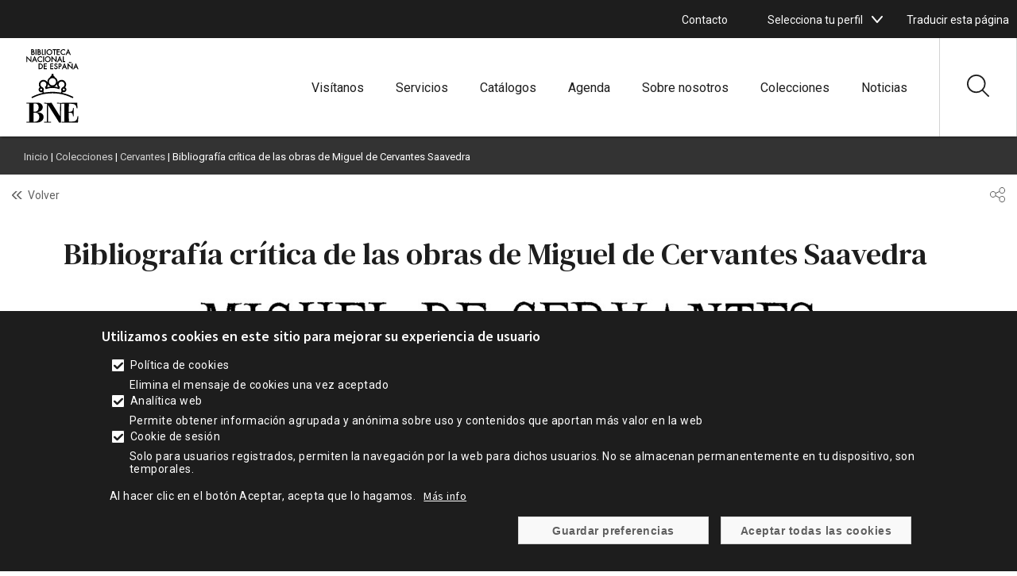

--- FILE ---
content_type: text/html; charset=UTF-8
request_url: https://www.bne.es/es/colecciones/cervantes/bibliografia-critica-obras-miguel-cervantes
body_size: 22147
content:




<!DOCTYPE html>
<html lang="es" dir="ltr" prefix="og: https://ogp.me/ns#">
  <head>
    <meta charset="utf-8" />
<meta name="description" content="Una de las bibliografías clave sobre la obra cervantina, publicada a caballo entre los siglos XIX y XX. Consta de tres volúmenes. Es representativa de la riqueza de la colección cervantina en materia de estudios sobre Cervantes y su obra." />
<link rel="canonical" href="https://www.bne.es/es/colecciones/cervantes/bibliografia-critica-obras-miguel-cervantes" />
<link rel="image_src" href="https://www.bne.es/sites/default/files/styles/og_image/public/repositorio-imagenes/bibliografia-cervantes.jpg?h=4612076b" />
<meta name="bne:image" content="auto" />
<meta property="og:site_name" content="Biblioteca Nacional de España" />
<meta property="og:type" content="Obras" />
<meta property="og:url" content="https://www.bne.es/es/colecciones/cervantes/bibliografia-critica-obras-miguel-cervantes" />
<meta property="og:title" content="Bibliografía crítica de las obras de Miguel de Cervantes Saavedra" />
<meta property="og:description" content="Una de las bibliografías clave sobre la obra cervantina, publicada a caballo entre los siglos XIX y XX. Consta de tres volúmenes. Es representativa de la riqueza de la colección cervantina en materia de estudios sobre Cervantes y su obra." />
<meta property="og:image" content="https://www.bne.es/sites/default/files/styles/og_image/public/repositorio-imagenes/bibliografia-cervantes.jpg?h=4612076b" />
<meta property="og:image:url" content="https://www.bne.es/sites/default/files/styles/og_image/public/repositorio-imagenes/bibliografia-cervantes.jpg?h=4612076b" />
<meta property="og:image:secure_url" content="https://www.bne.es/sites/default/files/styles/og_image/public/repositorio-imagenes/bibliografia-cervantes.jpg?h=4612076b" />
<meta name="twitter:card" content="summary_large_image" />
<meta name="twitter:description" content="Una de las bibliografías clave sobre la obra cervantina, publicada a caballo entre los siglos XIX y XX. Consta de tres volúmenes. Es representativa de la riqueza de la colección cervantina en materia de estudios sobre Cervantes y su obra." />
<meta name="twitter:site" content="@BNE_biblioteca" />
<meta name="twitter:title" content="Bibliografía crítica de las obras de Miguel de Cervantes Saavedra" />
<meta name="twitter:image" content="https://www.bne.es/sites/default/files/styles/og_image_twitter/public/repositorio-imagenes/bibliografia-cervantes.jpg?h=e97592cd" />
<meta name="Generator" content="Drupal 10 (https://www.drupal.org)" />
<meta name="MobileOptimized" content="width" />
<meta name="HandheldFriendly" content="true" />
<meta name="viewport" content="width=device-width, initial-scale=1.0" />
<style>div#sliding-popup, div#sliding-popup .eu-cookie-withdraw-banner, .eu-cookie-withdraw-tab {background: #333333} div#sliding-popup.eu-cookie-withdraw-wrapper { background: transparent; } #sliding-popup h1, #sliding-popup h2, #sliding-popup h3, #sliding-popup p, #sliding-popup label, #sliding-popup div, .eu-cookie-compliance-more-button, .eu-cookie-compliance-secondary-button, .eu-cookie-withdraw-tab { color: #ffffff;} .eu-cookie-withdraw-tab { border-color: #ffffff;}</style>
<link rel="icon" href="/themes/custom/bne_theme/favicon.ico" type="image/vnd.microsoft.icon" />

    <title>Bibliografía crítica de las obras de Miguel de Cervantes Saavedra | Biblioteca Nacional de España</title>
    <link rel="stylesheet" media="all" href="/core/assets/vendor/jquery.ui/themes/base/core.css?t987c1" />
<link rel="stylesheet" media="all" href="/core/assets/vendor/jquery.ui/themes/base/controlgroup.css?t987c1" />
<link rel="stylesheet" media="all" href="/core/assets/vendor/jquery.ui/themes/base/checkboxradio.css?t987c1" />
<link rel="stylesheet" media="all" href="/core/assets/vendor/jquery.ui/themes/base/resizable.css?t987c1" />
<link rel="stylesheet" media="all" href="/core/assets/vendor/jquery.ui/themes/base/button.css?t987c1" />
<link rel="stylesheet" media="all" href="/core/assets/vendor/jquery.ui/themes/base/dialog.css?t987c1" />
<link rel="stylesheet" media="all" href="/themes/contrib/stable/css/core/components/progress.module.css?t987c1" />
<link rel="stylesheet" media="all" href="/themes/contrib/stable/css/core/components/ajax-progress.module.css?t987c1" />
<link rel="stylesheet" media="all" href="/themes/contrib/stable/css/system/components/align.module.css?t987c1" />
<link rel="stylesheet" media="all" href="/themes/contrib/stable/css/system/components/fieldgroup.module.css?t987c1" />
<link rel="stylesheet" media="all" href="/themes/contrib/stable/css/system/components/container-inline.module.css?t987c1" />
<link rel="stylesheet" media="all" href="/themes/contrib/stable/css/system/components/clearfix.module.css?t987c1" />
<link rel="stylesheet" media="all" href="/themes/contrib/stable/css/system/components/details.module.css?t987c1" />
<link rel="stylesheet" media="all" href="/themes/contrib/stable/css/system/components/hidden.module.css?t987c1" />
<link rel="stylesheet" media="all" href="/themes/contrib/stable/css/system/components/item-list.module.css?t987c1" />
<link rel="stylesheet" media="all" href="/themes/contrib/stable/css/system/components/js.module.css?t987c1" />
<link rel="stylesheet" media="all" href="/themes/contrib/stable/css/system/components/nowrap.module.css?t987c1" />
<link rel="stylesheet" media="all" href="/themes/contrib/stable/css/system/components/position-container.module.css?t987c1" />
<link rel="stylesheet" media="all" href="/themes/contrib/stable/css/system/components/reset-appearance.module.css?t987c1" />
<link rel="stylesheet" media="all" href="/themes/contrib/stable/css/system/components/resize.module.css?t987c1" />
<link rel="stylesheet" media="all" href="/themes/contrib/stable/css/system/components/system-status-counter.css?t987c1" />
<link rel="stylesheet" media="all" href="/themes/contrib/stable/css/system/components/system-status-report-counters.css?t987c1" />
<link rel="stylesheet" media="all" href="/themes/contrib/stable/css/system/components/system-status-report-general-info.css?t987c1" />
<link rel="stylesheet" media="all" href="/themes/contrib/stable/css/system/components/tablesort.module.css?t987c1" />
<link rel="stylesheet" media="all" href="/modules/contrib/blazy/css/blazy.css?t987c1" />
<link rel="stylesheet" media="all" href="/core/modules/ckeditor5/css/ckeditor5.dialog.fix.css?t987c1" />
<link rel="stylesheet" media="all" href="/themes/contrib/stable/css/views/views.module.css?t987c1" />
<link rel="stylesheet" media="all" href="/modules/contrib/webform/css/webform.element.details.toggle.css?t987c1" />
<link rel="stylesheet" media="all" href="/modules/contrib/webform/css/webform.element.message.css?t987c1" />
<link rel="stylesheet" media="all" href="/modules/contrib/webform/css/webform.form.css?t987c1" />
<link rel="stylesheet" media="all" href="/modules/contrib/eu_cookie_compliance/css/eu_cookie_compliance.css?t987c1" />
<link rel="stylesheet" media="all" href="/core/assets/vendor/jquery.ui/themes/base/theme.css?t987c1" />
<link rel="stylesheet" media="all" href="/modules/contrib/google_translator/css/element.css?t987c1" />
<link rel="stylesheet" media="all" href="/modules/contrib/google_translator/css/disclaimer.css?t987c1" />
<link rel="stylesheet" media="all" href="/core/modules/layout_builder/layouts/twocol_section/twocol_section.css?t987c1" />
<link rel="stylesheet" media="all" href="/core/modules/layout_discovery/layouts/onecol/onecol.css?t987c1" />
<link rel="stylesheet" media="all" href="/modules/contrib/webform/css/webform.theme.classy.css?t987c1" />
<link rel="stylesheet" media="all" href="/themes/contrib/stable/css/core/assets/vendor/normalize-css/normalize.css?t987c1" />
<link rel="stylesheet" media="all" href="/themes/contrib/stable/css/core/normalize-fixes.css?t987c1" />
<link rel="stylesheet" media="all" href="/themes/contrib/classy/css/components/action-links.css?t987c1" />
<link rel="stylesheet" media="all" href="/themes/contrib/classy/css/components/breadcrumb.css?t987c1" />
<link rel="stylesheet" media="all" href="/themes/contrib/classy/css/components/button.css?t987c1" />
<link rel="stylesheet" media="all" href="/themes/contrib/classy/css/components/collapse-processed.css?t987c1" />
<link rel="stylesheet" media="all" href="/themes/contrib/classy/css/components/container-inline.css?t987c1" />
<link rel="stylesheet" media="all" href="/themes/contrib/classy/css/components/details.css?t987c1" />
<link rel="stylesheet" media="all" href="/themes/contrib/classy/css/components/exposed-filters.css?t987c1" />
<link rel="stylesheet" media="all" href="/themes/contrib/classy/css/components/field.css?t987c1" />
<link rel="stylesheet" media="all" href="/themes/contrib/classy/css/components/form.css?t987c1" />
<link rel="stylesheet" media="all" href="/themes/contrib/classy/css/components/icons.css?t987c1" />
<link rel="stylesheet" media="all" href="/themes/contrib/classy/css/components/inline-form.css?t987c1" />
<link rel="stylesheet" media="all" href="/themes/contrib/classy/css/components/item-list.css?t987c1" />
<link rel="stylesheet" media="all" href="/themes/contrib/classy/css/components/link.css?t987c1" />
<link rel="stylesheet" media="all" href="/themes/contrib/classy/css/components/links.css?t987c1" />
<link rel="stylesheet" media="all" href="/themes/contrib/classy/css/components/menu.css?t987c1" />
<link rel="stylesheet" media="all" href="/themes/contrib/classy/css/components/more-link.css?t987c1" />
<link rel="stylesheet" media="all" href="/themes/contrib/classy/css/components/pager.css?t987c1" />
<link rel="stylesheet" media="all" href="/themes/contrib/classy/css/components/tabledrag.css?t987c1" />
<link rel="stylesheet" media="all" href="/themes/contrib/classy/css/components/tableselect.css?t987c1" />
<link rel="stylesheet" media="all" href="/themes/contrib/classy/css/components/tablesort.css?t987c1" />
<link rel="stylesheet" media="all" href="/themes/contrib/classy/css/components/tabs.css?t987c1" />
<link rel="stylesheet" media="all" href="/themes/contrib/classy/css/components/textarea.css?t987c1" />
<link rel="stylesheet" media="all" href="/themes/contrib/classy/css/components/ui-dialog.css?t987c1" />
<link rel="stylesheet" media="all" href="/themes/contrib/classy/css/components/messages.css?t987c1" />
<link rel="stylesheet" media="all" href="/themes/contrib/classy/css/components/node.css?t987c1" />
<link rel="stylesheet" media="all" href="/themes/contrib/classy/css/components/progress.css?t987c1" />
<link rel="stylesheet" media="all" href="/themes/contrib/classy/css/components/dialog.css?t987c1" />
<link rel="stylesheet" media="all" href="/themes/custom/bne_theme/../tema_master/css/style.css?t987c1" />
<link rel="stylesheet" media="all" href="/themes/custom/bne_theme/css/style.css?t987c1" />

    
  </head>
  <body class="ps-node-21777 role-anonymous path-node page-node-type-obra ps-path-bibliografía-crítica-de-las-obras-de-miguel-de-cervantes-saavedra">
        <a href="#main-content" class="visually-hidden focusable skip-link">
      Pasar al contenido principal
    </a>
    
      <div class="dialog-off-canvas-main-canvas" data-off-canvas-main-canvas>
    <div class="layout-container">

	<header role="banner">
					  <div class="region region-header-superior">
    <div class="views-element-container block block-views block-views-blockwidget-block-13" id="block-bne-theme-views-block-widget-block-13-2">
  
    
      <div><div class="ps-alertas-markup view view-widget view-id-widget view-display-id-block_13 js-view-dom-id-83b4e3aa3bb1421efd2c0a95682c8edf788eedc8b194c88f74cf9ef49971952f">
  
    
      
  
          </div>
</div>

  </div>
<div data-drupal-messages-fallback class="hidden"></div>

  </div>

		
															
					<div class="ps_header_2_col ps_header_2_col-left">
				<div class="ps_header_2_col_content">
											<div class="header_col_left">
							  <div class="region region-header-izquierdo-1-2">
    <div id="block-mx1bnecontactoenlacesuperior" class="block block-system block-system-menu-blockmx1---bne---contacto-enlace-supe">
  
    
      
                <ul class="menu menu--level-1">
                    <li class="menu-item">
        <a href="/es/contacto_es">Contacto</a>
              </li>
        </ul>
  


  </div>
<div class="views-element-container block block-views block-views-blockwidget-block-16" id="block-views-block-widget-block-16-2">
  
    
      <div><div class="ps-social-block white-icon view view-widget view-id-widget view-display-id-block_16 js-view-dom-id-d9f997632a646be0475575e5c8dfdd602159743f23680727fce91b17338523ab">
  
    
      
  
          </div>
</div>

  </div>
<div id="block-mx1bne2" class="menu-select-perfil block block-system block-system-menu-blockmx1---bne-2">
  
    
      
                <ul class="menu menu--level-1">
                    <li class="menu-item menu-item--expanded">
        <span>Selecciona tu perfil</span>
                                  <ul class="menu">
                    <li class="menu-item">
        <a href="/perfiles/investigadores_es?nameperfil=investigadores" data-drupal-link-query="{&quot;nameperfil&quot;:&quot;investigadores&quot;}">Investigadores</a>
              </li>
                <li class="menu-item">
        <a href="/es/perfiles/bibliotecarios_es?nameperfil=bibliotecarios" data-drupal-link-query="{&quot;nameperfil&quot;:&quot;bibliotecarios&quot;}">Bibliotecarios</a>
              </li>
                <li class="menu-item">
        <a href="/perfiles/escolares_es?nameperfil=escolares" data-drupal-link-query="{&quot;nameperfil&quot;:&quot;escolares&quot;}">Escolares</a>
              </li>
                <li class="menu-item">
        <a href="/perfiles/prensa_es?nameperfil=prensa" data-drupal-link-query="{&quot;nameperfil&quot;:&quot;prensa&quot;}">Prensa</a>
              </li>
        </ul>
  
              </li>
        </ul>
  


  </div><div id="block-bne-theme-googletranslator" class="block block-google-translator">
  
    
      <a href="#" class="notranslate google-translator-switch">Traducir esta página</a>

  </div>

  </div>

						</div>
					
									</div>
			</div>
		
												
		
					<div class="ps_microsite_container">
																																																								<div class="ps_header_site_2_col ps_header_site_2_col-left-right">
						<div class="ps_header_site_2_col_content">
															<div class="header_site_left">
									  <div class="region region-header-site-1-2">
    <div class="views-element-container block block-views block-views-blockwidget-block-8" id="block-bne-theme-views-block-widget-block-8-2">
  
    
      <div><div class="ps-logo-bne-header view view-widget view-id-widget view-display-id-block_8 js-view-dom-id-7f968799265f25c472d6aa118d2fdb806c4cc31558a591d4e2730fe5587c25ff">
  
    
      
      <div class="view-content">
          <div class="ps-row"><div class="views-field views-field-field-icono-svg-"><div class="field-content"><a href="/es"><svg xmlns:x="&ns_extend;" xmlns:i="&ns_ai;" xmlns:graph="&ns_graphs;" xmlns="http://www.w3.org/2000/svg" xmlns:xlink="http://www.w3.org/1999/xlink" version="1.1" id="Capa_1" x="0px" y="0px" viewBox="0 0 170 236" style="enable-background:new 0 0 170 236;" xml:space="preserve">
<style type="text/css">
	.st0{fill-rule:evenodd;clip-rule:evenodd;}
</style>
<switch>
	
	<g>
		<g>
			<path d="M20.9,152.3c10.6-5.5,22-9.6,34-12.3l-1.2-2.7c-0.9,0.4-1.9,0.6-3,0.6c-4.4,0-8-3.6-8-8c0-2.9,1.6-5.5,3.9-6.9     c-1.9-2.4-3.1-5.4-3.1-8.7c0-7.7,6.2-13.9,13.9-13.9c5.2,0,9.7,2.8,12.1,7c0-0.4,0-0.8,0-1.1c0-6.1,3.5-11.4,8.5-14     c1-2.6,2.7-4.7,4.7-5.6v-4.9h5.2v5.1c2,1.1,3.7,3.2,4.7,5.6c4.9,2.6,8.3,7.9,8.3,13.8c0,0.4,0,0.9-0.1,1.3     c2.4-4.3,6.9-7.2,12.2-7.2c7.7,0,13.9,6.2,13.9,13.9c0,3.3-1.1,6.3-3.1,8.7c2.3,1.4,3.9,4,3.9,6.9c0,4.4-3.6,8-8,8     c-1.2,0-2.3-0.2-3.3-0.7l-1.2,2.8c12,2.6,23.4,6.8,34,12.3l-2,3.8c-12.7-6.6-26.6-11.2-41.3-13.5c-6.9-1-13.7-1.5-20.8-1.5     c-7.7,0-15,0.6-22.5,1.7c-14.1,2.3-27.5,6.9-39.8,13.2L20.9,152.3z M64.5,138.2c6.7-1,13.5-1.5,20.5-1.5c6.4,0,12.6,0.4,18.8,1.3     c2.4,0.3,4.7,0.6,7.1,1l2.1-4.7c-0.6-0.9-1-1.9-1.2-2.9c-0.1-0.5-0.2-1-0.2-1.5c0-1.1,0.2-2.1,0.6-3c0.8-1.7,2.1-3.2,3.7-4.1     l0.2-0.1c0.2-0.1,0.5-0.2,0.7-0.3c3-1.5,5.1-4.5,5.1-8.1c0-5-4-9-9-9c-5,0-9,4-9,9c0,3.2,1.7,6.1,4.3,7.7l-1.7,4.7l-0.8,2     c-6.4-2.4-13.3-3.8-20.6-3.8c-7.2,0-14.2,1.3-20.6,3.7l-0.7-2l-0.7-2l-1-2.7c2.6-1.6,4.3-4.4,4.3-7.7c0-5-4-9-9-9s-9,4-9,9     c0,3.6,2.1,6.6,5.1,8.1c0.2,0.1,0.5,0.2,0.7,0.3l0.2,0.1c1.7,0.9,3,2.4,3.7,4.1c0.4,0.9,0.6,1.9,0.6,3c0,0.5,0,1-0.1,1.5     c-0.2,1.2-0.7,2.3-1.4,3.3l2,4.5C60.9,138.7,62.7,138.5,64.5,138.2z M74.1,106.1c0,6.1,4.9,11,11,11s11-4.9,11-11s-4.9-11-11-11     S74.1,100.1,74.1,106.1z M68.3,122.9c3.6-1,7.3-1.7,11.2-2.1c-3.5-1.3-6.5-3.9-8.2-7.2c0,0.2,0,0.4,0,0.6     C71.3,117.5,70.1,120.5,68.3,122.9z M90.6,120.8c3.9,0.3,7.7,1,11.4,2.1c-1.9-2.4-3-5.4-3-8.7c0-0.3,0-0.5,0-0.8     C97.2,116.8,94.2,119.4,90.6,120.8z M122.8,129.7c0-1.7-1.3-3-3-3c-1.7,0-3,1.3-3,3c0,1.7,1.3,3,3,3     C121.4,132.7,122.8,131.3,122.8,129.7z M47.5,129.7c0,1.7,1.3,3,3,3c1.7,0,3-1.3,3-3c0-1.7-1.3-3-3-3     C48.8,126.7,47.5,128,47.5,129.7z"></path>
			<path class="st0" d="M21.6,170c-7.2,0.1-9.4,0.1-16-0.1v2.3l8.2,0.3c0.3,4,0.3,5.3,0.4,16.5v24.1c0,9.4-0.1,11-0.3,14.3l-8.5,0.2     L5.4,230c8.8-0.2,9.8-0.2,15.9-0.2h5.8c2.4,0.1,5.4,0.2,7.8,0.2c4.3,0,14.9,0,20.5-8.4c1.6-2.5,2.6-5.4,2.6-8.4     c0-9.4-7.7-13.7-18-14.6c-1.3-0.2-2.6-0.3-4-0.3l3.8-0.5c2.9-0.5,10-1.6,13.6-7.6c1.2-2,1.9-4.5,1.9-7c0-6-3.5-9.9-7.2-11.7     c-2.6-1.3-5.9-2-11.2-2c-2.3,0-6.2,0.2-10.1,0.3L21.6,170z M27.3,174.1c-0.1-1.5-0.1-2,4.5-2c2,0,6.9,0.1,9.6,4.9     c1.1,2,1.5,4.3,1.5,6.7c0,4.5-1.6,8.3-3.7,10.3c-3.3,3.2-7.8,3.2-11.7,3.1L27.3,174.1z M27.4,199.7c4.9,0,9.5,0,13.1,3     c0.7,0.6,4.3,3.8,4.3,10.3c0,5.7-2.3,9.6-4.8,11.5c-3.9,3.1-9.6,3-12.9,2.8c0.1-3.6,0.1-5.5,0.2-14.8V199.7z M111.5,188.9     l-0.3,20.4c-0.1,9.3-0.1,11.1,0.2,20.7h-6c-2.4-4-4.3-7.1-8.3-13.5l-25.7-40.3l0.3,51.3l9.2,0.1v2.4c-3.7-0.1-7.6-0.1-11.3-0.1     c-3.2,0-6.6,0-9.8,0.1v-2.4l8.5-0.1c-0.1-1.6-0.1-3.2-0.1-4.8c0-7-0.1-13.9-0.1-20.9c0-9.6,0.1-19.1,0.3-28.6     c-1.3-0.5-1.7-0.6-4-0.7l-4.7-0.1v-2.4c3.6,0.1,8.4,0.1,13,0.1c4.8,0,6.3,0,9.7-0.1c2.4,3.9,5.4,8.8,7.2,11.6l18.4,29.1l0.5-38.2     l-9.5-0.1v-2.4c3.6,0.1,7.2,0.1,10.7,0.1l4.1,0l5.5-0.1l1.2,0c13.7,0.1,27.7,0.1,40.4-0.3c0,2.8,0,4.3,0.2,7.8l0.5,8.8l-2.6,0.4     c-1.9-11-4.9-13.7-19.1-13.7l-4.7,0.1l-0.3,24.3l3.3-0.2c7.3-0.5,9.1-3.1,9.7-10.9h2.6c-0.3,2.9-0.4,5.7-0.4,15.8     c0,1.5,0,5.1,0.2,8.6h-2.6c-0.9-8.3-1.2-10.1-9.7-10.7l-3.1-0.2l0.3,27.1h4.3c8.3-0.1,12.7-0.2,16.3-2.6     c4.3-2.9,4.9-7.3,5.8-13.5l2.7,0.1l-0.7,8.8c-0.3,4.5-0.4,7.2-0.6,8.9c-0.2,1.3-0.3,1.6-3.1,1.6c-0.7,0-3.9-0.1-4.6-0.1     c-9.7-0.1-19.4-0.2-29.1-0.2c-4.5,0-8.9,0.1-13.4,0.2v-2.4l8.6-0.1v-54.9l-8-0.1l-1.9-0.1C111.8,174.8,111.5,186.4,111.5,188.9z"></path>
			<path class="st0" d="M46.3,67.8h-3.5V50.6h3.5c2.5,0,4.6,0.3,6.7,2.1c2,1.7,2.9,4,2.9,6.6c0,2.5-0.9,4.7-2.8,6.4     C51,67.4,48.9,67.8,46.3,67.8z M45.6,53.2v12h0.9c1.9,0,3.5-0.3,4.8-1.6c1.2-1.2,1.9-2.7,1.9-4.4c0-1.7-0.7-3.4-2-4.5     c-1.4-1.2-2.9-1.5-4.7-1.5H45.6z M67.7,67.8h-9.4V50.6h9.4v2.6h-6.6v3.9h6.4v2.6h-6.4v5.5h6.6V67.8z M87.6,67.8h-9.4V50.6h9.4     v2.6H81v3.9h6.4v2.6H81v5.5h6.6V67.8z M95.7,50.3c2.3,0,3.8,1.2,4.8,3.2l-2.2,1.4c-0.7-1.1-1.2-2-2.6-2c-1.2,0-2.2,0.9-2.2,2.1     c0,1.2,1.4,1.7,2.3,2.1l1.1,0.5c2.1,0.9,4.2,2.1,4.2,5c0,3.1-2.5,5.5-5.6,5.5c-3.2,0-5-2.1-5.6-5l2.7-0.8c0.2,1.6,1,3.1,2.9,3.1     c1.5,0,2.9-1.2,2.9-2.7c0-1.7-1.5-2.2-2.7-2.8l-1-0.4c-1.9-0.9-3.8-1.9-3.8-4.6C90.7,52,93.1,50.3,95.7,50.3z M107.2,60.6h-0.9     v7.1h-2.7V50.6h3.1c1.4,0,3,0,4.3,0.9c1.4,0.9,2,2.5,2,4.1c0,1.4-0.6,2.9-1.7,3.9C110.1,60.5,108.5,60.6,107.2,60.6z M106.5,53.2     h-0.2V58h0.7c2,0,3.2-0.6,3.2-2.5C110.3,53.4,108.7,53.2,106.5,53.2z M126.8,67.8l-1.9-4.6h-6.3l-2,4.6h-3l8.2-18.7l8,18.7H126.8     z M119.6,60.5h4.1l-2-4.9L119.6,60.5z M134.1,67.8h-2.7V49.2l12.7,13.3V50.6h2.7v18.6l-12.7-13.3L134.1,67.8z M137.1,48.6     c-0.2,0.2-0.5,0.9-0.6,1.1l-1.8-1.5c0.6-1.1,1.3-2.3,2.8-2.3c0.8,0,1.4,0.3,1.9,0.5c0.3,0.1,0.9,0.5,1.2,0.5     c0.5,0,0.9-0.9,1.1-1.3l1.7,1.4c-0.5,1.2-1.4,2.4-2.9,2.4c-0.6,0-1.3-0.3-1.8-0.5c-0.4-0.2-0.9-0.4-1.3-0.4     C137.3,48.5,137.2,48.5,137.1,48.6z M161.6,67.8l-1.9-4.6h-6.3l-2,4.6h-3l8.2-18.7l8,18.7H161.6z M154.5,60.5h4.1l-2-4.9     L154.5,60.5z M8.1,46.2H5.4V27.6l12.7,13.3V29h2.7v18.6L8.1,34.3V46.2z M35.6,46.2l-1.9-4.6h-6.3l-2,4.6h-3l8.2-18.7l8,18.7H35.6     z M28.5,38.9h4.1l-2-4.9L28.5,38.9z M48.1,28.7c2.1,0,3.7,0.6,5.3,1.8v3.6c-1.6-1.6-3-2.8-5.4-2.8c-3.4,0-6.1,2.9-6.1,6.3     c0,3.3,2.8,6.3,6.1,6.3c2.3,0,3.8-1.3,5.4-2.8v3.6c-1.6,1.2-3.3,1.8-5.3,1.8c-4.8,0-9-3.9-9-8.8C39.2,32.7,43.2,28.7,48.1,28.7z      M56.5,29h2.7v17.2h-2.7V29z M61.7,37.6c0-4.9,4.1-8.9,9-8.9s9,4,9,8.9c0,5-4.1,8.9-9,8.9S61.7,42.5,61.7,37.6z M76.8,37.6     c0-3.4-2.7-6.3-6.2-6.3c-3.5,0-6.2,2.8-6.2,6.3c0,3.4,2.8,6.3,6.2,6.3S76.8,41,76.8,37.6z M84.8,46.2h-2.7V27.6l12.7,13.3V29h2.7     v18.6L84.8,34.3V46.2z M112.3,46.2l-1.9-4.6h-6.3l-2,4.6h-3l8.2-18.7l8,18.7H112.3z M105.2,38.9h4.1l-2-4.9L105.2,38.9z      M116.8,29h2.7v14.6h4.5v2.6h-7.2V29z M24.1,17H23V22h1.3c2.1,0,3.7-0.5,3.7-2.5C28.1,17.4,26.2,17,24.1,17z M24.5,24.6h-4.2V7.4     h3.1c3,0,5.9,1.1,5.9,4.9c0,1.2-0.4,2.2-1.1,3c1.7,0.8,2.6,2.5,2.6,4.3C30.8,23.2,27.8,24.6,24.5,24.6z M23.3,10H23v4.6h0.2     c2.1,0,3.3-0.2,3.3-2.3C26.6,10.2,25.5,10,23.3,10z M33.5,7.4h2.7v17.2h-2.7V7.4z M43.3,17h-1.1V22h1.3c2.1,0,3.7-0.5,3.7-2.5     C47.2,17.4,45.4,17,43.3,17z M43.7,24.6h-4.2V7.4h3.1c3,0,5.9,1.1,5.9,4.9c0,1.2-0.4,2.2-1.1,3C49,16,50,17.7,50,19.6     C50,23.2,47,24.6,43.7,24.6z M42.4,10h-0.2v4.6h0.2c2.1,0,3.3-0.2,3.3-2.3C45.7,10.2,44.7,10,42.4,10z M52.6,7.4h2.7V22h4.5v2.6     h-7.2V7.4z M61.6,7.4h2.7v17.2h-2.7V7.4z M66.7,16c0-4.9,4.1-8.9,9-8.9s9,4,9,8.9c0,5-4.1,8.9-9,8.9S66.7,20.9,66.7,16z M81.9,16     c0-3.4-2.7-6.3-6.2-6.3s-6.2,2.8-6.2,6.3c0,3.4,2.8,6.3,6.2,6.3S81.9,19.4,81.9,16z M96.3,10h-4v14.6h-2.7V10h-3.9V7.4h10.7V10z      M107.4,24.6h-9.4V7.4h9.4V10h-6.6v3.9h6.4v2.6h-6.4V22h6.6V24.6z M118.5,7.1c2.1,0,3.7,0.6,5.3,1.8v3.6c-1.6-1.6-3-2.8-5.4-2.8     c-3.4,0-6.1,2.9-6.1,6.3c0,3.3,2.8,6.3,6.1,6.3c2.3,0,3.8-1.3,5.4-2.8V23c-1.6,1.2-3.3,1.8-5.3,1.8c-4.8,0-9-3.9-9-8.8     C109.5,11.1,113.6,7.1,118.5,7.1z M138.3,24.6l-1.9-4.6H130l-2,4.6h-3l8.2-18.7l8,18.7H138.3z M131.2,17.3h4.1l-2-4.9L131.2,17.3     z"></path>
		</g>
	</g>
</switch>

</svg></a></div></div></div>

    </div>
  
          </div>
</div>

  </div>

  </div>

								</div>
							
															<div class="header_site_right">
									  <div class="region region-header-site-2-2">
    <nav role="navigation" aria-labelledby="block-bne-theme-mx1bne-menu" id="block-bne-theme-mx1bne" class="block block-menu navigation menu--mx1---bne">
      
  <h2 id="block-bne-theme-mx1bne-menu">Menú</h2>
  

        

  <ul data-region="header_site_2_2" class="menu menu-level-0">
                  
        <li class="menu-item menu-item--collapsed">
          <a href="/es/visitanos" data-drupal-link-system-path="node/33679">Visítanos</a>
                                
  
  <div class="menu_link_content menu-link-contentmx1---bne view-mode-default menu-dropdown menu-dropdown-0 menu-type-default">
              
      </div>



                  </li>
                      
        <li class="menu-item menu-item--collapsed">
          <a href="/es/servicios" data-drupal-link-system-path="node/2679">Servicios</a>
                                
  
  <div class="menu_link_content menu-link-contentmx1---bne view-mode-default menu-dropdown menu-dropdown-0 menu-type-default">
              
      </div>



                  </li>
                      
        <li class="menu-item menu-item--collapsed">
          <a href="/es/catalogos" data-drupal-link-system-path="node/2682">Catálogos</a>
                                
  
  <div class="menu_link_content menu-link-contentmx1---bne view-mode-default menu-dropdown menu-dropdown-0 menu-type-default">
              
      </div>



                  </li>
                      
        <li class="menu-item menu-item--collapsed">
          <a href="/es/agenda-eventos-actividades_es">Agenda</a>
                                
  
  <div class="menu_link_content menu-link-contentmx1---bne view-mode-default menu-dropdown menu-dropdown-0 menu-type-default">
              
      </div>



                  </li>
                      
        <li class="menu-item menu-item--collapsed">
          <a href="/es/sobre-nosotros" data-drupal-link-system-path="node/2683">Sobre nosotros</a>
                                
  
  <div class="menu_link_content menu-link-contentmx1---bne view-mode-default menu-dropdown menu-dropdown-0 menu-type-default">
              
      </div>



                  </li>
                      
        <li class="menu-item">
          <a href="/es/colecciones" data-drupal-link-system-path="node/2681">Colecciones</a>
                                
  
  <div class="menu_link_content menu-link-contentmx1---bne view-mode-default menu-dropdown menu-dropdown-0 menu-type-default">
              
      </div>



                  </li>
                      
        <li class="menu-item">
          <a href="/es/noticias_es">Noticias</a>
                                
  
  <div class="menu_link_content menu-link-contentmx1---bne view-mode-default menu-dropdown menu-dropdown-0 menu-type-default">
              
      </div>



                  </li>
          </ul>


  </nav>
<div class="views-element-container ps-mostrar-ocultar-buscador block block-views block-views-blockbloque-mostrar-ocultar-buscador-bne-block-1" id="block-views-block-bloque-mostrar-ocultar-buscador-bne-block-1">
  
    
      <div><div class="view view-bloque-mostrar-ocultar-buscador-bne view-id-bloque_mostrar_ocultar_buscador_bne view-display-id-block_1 js-view-dom-id-8c9b8abe1efdcefc474098b6b83635ee5c7080f94e257b7a0a07c6b96f7de9ce">
  
    
      
      <div class="view-content">
          <div class="views-row"><div class="views-field views-field-field-icono"><div class="field-content">
<article class="node node--type-icono-svg- node--promoted node--view-mode-svg">

  
          

  
  <div class="node__content">
    
            <div class="field field--name-field-icono-svg- field--type-image field--label-hidden field__item"><svg xmlns="http://www.w3.org/2000/svg" width="27.11" height="27.11" viewBox="0 0 27.11 27.11">
  <defs>
    <style>.a{fill:#1d1d1d;}</style>
  </defs>
  <g transform="translate(-0.006)">
    <g transform="translate(0.006)">
      <g transform="translate(0)">
        <path class="a" d="M26.859,25.635l-7-6.888a11.071,11.071,0,0,0,2.959-7.523A11.317,11.317,0,0,0,11.412,0,11.316,11.316,0,0,0,.006,11.225,11.316,11.316,0,0,0,11.412,22.449a11.471,11.471,0,0,0,7.179-2.507l7.027,6.915a.887.887,0,0,0,1.241,0A.855.855,0,0,0,26.859,25.635ZM11.412,20.722a9.575,9.575,0,0,1-9.651-9.5,9.575,9.575,0,0,1,9.651-9.5,9.575,9.575,0,0,1,9.651,9.5A9.575,9.575,0,0,1,11.412,20.722Z" transform="translate(-0.006)"></path>
      </g>
    </g>
  </g>
</svg></div>
      
  </div>

</article>
</div></div></div>
    <div class="views-row"><div class="views-field views-field-field-icono"><div class="field-content">
<article class="node node--type-icono-svg- node--promoted node--view-mode-svg">

  
          

  
  <div class="node__content">
    
            <div class="field field--name-field-icono-svg- field--type-image field--label-hidden field__item"><svg xmlns="http://www.w3.org/2000/svg" width="26.343" height="26.343" viewBox="0 0 26.343 26.343">
  <defs>
    <style>.a{fill:#1d1d1d;}</style>
  </defs>
  <path class="a" d="M26.117.23a.775.775,0,0,0-1.1,0L.227,25.024a.775.775,0,0,0,1.1,1.1L26.117,1.326A.775.775,0,0,0,26.117.23Z" transform="translate(0 -0.003)"></path>
  <g transform="translate(0 0)">
    <g transform="translate(0)">
      <path class="a" d="M26.117,25.025,1.322.231a.775.775,0,0,0-1.1,1.1L25.021,26.121a.775.775,0,1,0,1.1-1.1Z" transform="translate(0 -0.004)"></path>
    </g>
  </g>
</svg></div>
      
  </div>

</article>
</div></div></div>

    </div>
  
          </div>
</div>

  </div>

  </div>

								</div>
													</div>
					</div>
				
									  <div class="region region-header-seccion">
    <div id="block-webform-3" class="ps-bloque-buscador-bne block block-webform block-webform-block">
  
    
      <form style="display:none;" class="webform-submission-form webform-submission-add-form webform-submission-bloque-buscador-bne-form webform-submission-bloque-buscador-bne-add-form webform-submission-bloque-buscador-bne-node-21777-form webform-submission-bloque-buscador-bne-node-21777-add-form js-webform-details-toggle webform-details-toggle" data-drupal-selector="webform-submission-bloque-buscador-bne-node-21777-add-form" action="/es/node/2785" method="get" id="webform-submission-bloque-buscador-bne-node-21777-add-form" accept-charset="UTF-8">
  
  <div class="js-form-item form-item js-form-type-textfield form-type-textfield js-form-item-search-api-fulltext form-item-search-api-fulltext">
      <label for="edit-search-api-fulltext-general">Buscador General</label>
        <input data-drupal-selector="edit-search-api-fulltext-general" type="text" id="edit-search-api-fulltext-general" name="search_api_fulltext" value="" size="60" maxlength="255" placeholder="Introduce el texto de búsqueda" class="form-text" />

        </div>
<div data-drupal-selector="edit-actions-general" class="form-actions webform-actions js-form-wrapper form-wrapper" id="edit-actions-general"><input class="webform-button--submit button button--primary js-form-submit form-submit" data-drupal-selector="edit-actions-submit" type="submit" id="edit-actions-submit" name="op" value="Enviar" />

</div>


  
</form>

  </div>

  </div>

							</div>
			</header>

      <div class="ps-breadcrumb-region">
      <div class="breadcrumb-block ps-content-margins">
          <div class="region region-pre-content">
    <div id="block-bne-theme-enlacesdeayudaalanavegacion" class="block block-system block-system-breadcrumb-block">
  
    
        <nav class="breadcrumb" role="navigation" aria-labelledby="system-breadcrumb">
    <p id="system-breadcrumb" class="visually-hidden">Ruta de navegación</p>
    <ol>
          <li>
                  <a href="/es">Inicio</a>
              </li>
          <li>
                  <a href="/es/colecciones">Colecciones</a>
              </li>
          <li>
                  <a href="/es/colecciones/cervantes">Cervantes</a>
              </li>
          <li>
                  Bibliografía crítica de las obras de Miguel de Cervantes Saavedra
              </li>
        </ol>
  </nav>

  </div>
<div id="block-bne-theme-page-title" class="block block-core block-page-title-block">
  
    
      
  <h1 class="page-title"><span class="field field--name-title field--type-string field--label-hidden">Bibliografía crítica de las obras de Miguel de Cervantes Saavedra</span>
</h1>


  </div>

  </div>

      </div>
    </div>
  
		<div class="ps-encabezados-region">
		  <div class="region region-breadcrumb">
    <div class="views-element-container block block-views block-views-blockbloques-imagenes-de-cabecera-block-4" id="block-views-block-bloques-imagenes-de-cabecera-block-4">
  
    
      <div><div class="ps-bloque-imagen-cabecera view view-bloques-imagenes-de-cabecera view-id-bloques_imagenes_de_cabecera view-display-id-block_4 js-view-dom-id-b2f6ff8e24f67933c416276c651beb9b9e2f6ef3b8c7fa76c0ed0e104d046ffd">
  
    
      
      <div class="view-content">
          <div class="views-row"><div class="views-field views-field-field-subtitulo"><div class="field-content">Colecciones</div></div><div class="views-field views-field-field-media-image"><div class="field-content">    <picture>
                  <source srcset="/sites/default/files/styles/bloque_cabecera_xxl/public/repositorio-imagenes/about-polaroid.jpg?itok=VYROgtr8 1x" media="all and (min-width: 1920px)" type="image/jpeg" width="1920" height="140"/>
              <source srcset="/sites/default/files/styles/bloque_cabecera_xxl/public/repositorio-imagenes/about-polaroid.jpg?itok=VYROgtr8 1x" media="all and (min-width: 1768px)" type="image/jpeg" width="1920" height="140"/>
              <source srcset="/sites/default/files/styles/bloque_cabecera_xxl/public/repositorio-imagenes/about-polaroid.jpg?itok=VYROgtr8 1x" media="all and (min-width: 1366px)" type="image/jpeg" width="1920" height="140"/>
              <source srcset="/sites/default/files/styles/bloque_imagen_cabecera_xl/public/repositorio-imagenes/about-polaroid.jpg?itok=rMTjfNP8 1x" media="all and (min-width: 1200px)" type="image/jpeg" width="1366" height="140"/>
              <source srcset="/sites/default/files/styles/bloque_imagen_cabecera_lg/public/repositorio-imagenes/about-polaroid.jpg?itok=Qu05HX-d 1x" media="all and (min-width: 992px)" type="image/jpeg" width="1200" height="140"/>
              <source srcset="/sites/default/files/styles/bloque_imagen_cabecera_md/public/repositorio-imagenes/about-polaroid.jpg?itok=gX3stFPZ 1x" media="all and (min-width: 768px)" type="image/jpeg" width="992" height="135"/>
              <source srcset="/sites/default/files/styles/bloque_imagen_cabecera_sm/public/repositorio-imagenes/about-polaroid.jpg?itok=z1e_9c2h 1x" media="all and (min-width: 576px)" type="image/jpeg" width="768" height="150"/>
              <source srcset="/sites/default/files/styles/bloque_imagen_cabecera_xs/public/repositorio-imagenes/about-polaroid.jpg?itok=m82AdVYF 1x" media="all and (min-width: 360px)" type="image/jpeg" width="576" height="100"/>
              <source srcset="/sites/default/files/styles/bloque_imagen_cabecera_extra_xs/public/repositorio-imagenes/about-polaroid.jpg?itok=gJzPiB2K 1x" media="all and (max-width: 360px)" type="image/jpeg" width="570" height="150"/>
                  <img loading="eager" width="1366" height="140" src="/sites/default/files/styles/bloque_imagen_cabecera_xl/public/repositorio-imagenes/about-polaroid.jpg?itok=rMTjfNP8" alt="Colecciones" />

  </picture>

</div></div></div>

    </div>
  
          </div>
</div>

  </div>
<div id="block-bloquedenavegacionsidebarmovilbne" class="block block-block-content block-block-content7a79ae27-46b6-4db7-a089-63b348ea4974">
  
    
      
            <div class="clearfix text-formatted field field--name-body field--type-text-with-summary field--label-hidden field__item"><div class="ps-navigation-bar">
<button aria-label="boton menu" type="button" class="rotate-svg"></button>
</div>
</div>
      
  </div>

  </div>

	</div>

	
						
	<main role="main" class="ps_margin_content_available">
		<a id="main-content" tabindex="-1"></a>
		    		<div class="ps_layout ps-main ps-content-margins">
			
			<div class="layout-content">
				  <div class="region region-content">
    <div class="views-element-container block block-views block-views-blockrrss-block-2" id="block-views-block-rrss-block-2-3">
  
    
      <div><div class="ps-rrss-share view view-rrss view-id-rrss view-display-id-block_2 js-view-dom-id-2caa412b6adcb7c6e456cb67ced559f2e656eee9cbe6be39c306e60574906990">
  
    
      <div class="view-header">
      
            <div class="clearfix text-formatted field field--name-body field--type-text-with-summary field--label-hidden field__item"><p><a href="#" onclick="event.preventDefault();window.history.back();">Volver</a></p>
</div>
      <div class="ps-rrss-share-button view view-rrss view-id-rrss view-display-id-attachment_1 js-view-dom-id-b8d95baafb53f2f159c89e8e12126e8c965a672990481fc4ee7fef42f7369ebb">
  
    
      
      <div class="view-content">
          <div><div class="views-field views-field-field-icono-svg-"><div class="field-content"><svg xmlns="http://www.w3.org/2000/svg" width="19.384" height="18.409" viewBox="0 0 19.384 18.409">
  <g id="Icons" transform="translate(-4.989 -6.003)">
    <path id="Trazado_77" data-name="Trazado 77" d="M20.5,16.66a3.876,3.876,0,0,0-3.222,1.725l-4.753-2.379a3.876,3.876,0,0,0,.223-1.284A3.818,3.818,0,0,0,12.6,13.69l4.539-1.875a3.876,3.876,0,1,0-.518-1.938,3.818,3.818,0,0,0,.145,1.032l-4.539,1.875a3.876,3.876,0,1,0-.136,4.074l4.753,2.379A3.876,3.876,0,1,0,20.5,16.66Zm0-9.689a2.907,2.907,0,1,1-2.907,2.907A2.907,2.907,0,0,1,20.5,6.97ZM8.87,17.629a2.907,2.907,0,1,1,2.907-2.907A2.907,2.907,0,0,1,8.87,17.629ZM20.5,23.442A2.907,2.907,0,1,1,23.4,20.535,2.907,2.907,0,0,1,20.5,23.442Z" transform="translate(0 0)" fill="#606060"></path>
  </g>
</svg></div></div></div>

    </div>
  
          </div>

    </div>
      
      <div class="view-content">
          <div class="ps-rrss-share-facebook views-row"><div class="views-field views-field-field-icono-svg-"><div class="field-content"><a href="https://www.facebook.com/sharer/sharer.php?u=https%3A//www.bne.es/es/colecciones/cervantes/bibliografia-critica-obras-miguel-cervantes"><svg xmlns="http://www.w3.org/2000/svg" width="13.233" height="26.075" viewBox="0 0 13.233 26.075">
  <path d="M73.324,43.569,72.9,47.2a.68.68,0,0,1-.669.609H68.443l-.019,10.775a.486.486,0,0,1-.474.491H64.106a.474.474,0,0,1-.474-.493V47.813H60.787a.68.68,0,0,1-.673-.688L60.1,43.491a.683.683,0,0,1,.673-.692h2.859V39.29c0-4.073,2.418-6.29,5.965-6.29h2.9a.683.683,0,0,1,.676.692V36.75a.683.683,0,0,1-.676.692H70.721c-1.927,0-2.3.948-2.3,2.319V42.8h4.237a.683.683,0,0,1,.669.771Z" transform="translate(-60.1 -33)"></path>
</svg></a></div></div></div>
    <div class="ps-rrss-share-twitter views-row"><div class="views-field views-field-field-icono-svg-"><div class="field-content"><a href="https://twitter.com/intent/tweet?url=https%3A//www.bne.es/es/colecciones/cervantes/bibliografia-critica-obras-miguel-cervantes"><svg xmlns="http://www.w3.org/2000/svg" width="401" height="410" viewBox="0 0 401 410">
  <title>Icono X</title>
  <path d="M238.649 173.607L387.931 0H352.556L222.935 150.741L119.407 0H0L156.554 227.946L0 410H35.3769L172.26 250.813L281.593 410H401L238.641 173.607H238.649ZM190.196 229.955L174.334 207.256L48.1237 26.6434H102.461L204.314 172.404L220.176 195.102L352.573 384.568H298.236L190.196 229.963V229.955Z"></path>
</svg></a></div></div></div>
    <div class="ps-rrss-share-linkedIN views-row"><div class="views-field views-field-field-icono-svg-"><div class="field-content"><a href="https://www.linkedin.com/shareArticle?url=https%3A//www.bne.es/es/colecciones/cervantes/bibliografia-critica-obras-miguel-cervantes"><svg xmlns="http://www.w3.org/2000/svg" width="24.001" height="23.974" viewBox="0 0 24.001 23.974">
  <title>Icono linkedin</title>
  <g>
    <path data-name="Trazado 718" d="M79.793,77.657V68.865c0-4.3-.926-7.615-5.955-7.615a5.216,5.216,0,0,0-4.7,2.583h-.069V61.652H64.3V77.657h4.963V69.731c0-2.1.4-4.106,3-4.106s2.583,2.4,2.583,4.24v7.792Z" transform="translate(-55.792 -53.683)"></path>
    <path data-name="Trazado 719" d="M37.32,62.59h4.969V78.6H37.32Z" transform="translate(-36.897 -54.622)"></path>
    <path data-name="Trazado 720" d="M38.814,36a2.877,2.877,0,1,0,2.036.842A2.892,2.892,0,0,0,38.814,36Z" transform="translate(-35.91 -36)"></path>
  </g>
</svg></a></div></div></div>
    <div class="ps-rrss-share-whatsapp views-row"><div class="views-field views-field-field-icono-svg-"><div class="field-content"><a href="https://wa.me/?text=https%3A//www.bne.es/es/colecciones/cervantes/bibliografia-critica-obras-miguel-cervantes"><svg xmlns="http://www.w3.org/2000/svg" width="20.984" height="21.085" viewBox="0 0 20.984 21.085">
  <title>Icono Whatsapp</title>
  <path d="M18.176,3.064A10.45,10.45,0,0,0,1.732,15.671L.25,21.085l5.539-1.453A10.437,10.437,0,0,0,10.781,20.9h0A10.452,10.452,0,0,0,18.176,3.064ZM10.786,19.139h0a8.673,8.673,0,0,1-4.42-1.21l-.317-.188L2.758,18.6l.877-3.2-.207-.329a8.684,8.684,0,1,1,7.356,4.07Zm4.763-6.5c-.261-.131-1.545-.762-1.784-.849s-.413-.13-.587.131-.674.849-.827,1.023-.3.2-.566.065a7.13,7.13,0,0,1-2.1-1.3A7.875,7.875,0,0,1,8.234,9.9c-.152-.261,0-.389.115-.533A7.385,7.385,0,0,0,9,8.475a.48.48,0,0,0-.022-.457c-.065-.131-.587-1.416-.8-1.938s-.427-.44-.587-.448-.326-.009-.5-.009a.959.959,0,0,0-.7.327,2.928,2.928,0,0,0-.914,2.178,5.078,5.078,0,0,0,1.066,2.7A11.637,11.637,0,0,0,11,14.769a14.943,14.943,0,0,0,1.488.55,3.579,3.579,0,0,0,1.644.1A2.689,2.689,0,0,0,15.9,14.181a2.181,2.181,0,0,0,.152-1.241c-.065-.109-.239-.174-.5-.3Zm0,0" transform="translate(-0.25)" fill-rule="evenodd"></path>
</svg></a></div></div></div>
    <div class="ps-rrss-share-mailto views-row"><div class="views-field views-field-field-icono-svg-"><div class="field-content"><a href="mailto:destino@destino.com?body=https%3A//www.bne.es/es/colecciones/cervantes/bibliografia-critica-obras-miguel-cervantes"><svg xmlns="http://www.w3.org/2000/svg" width="30.2" height="22.018" viewBox="0 0 30.2 22.018">
  <defs>
    <style>.a{fill:#181818;stroke:#181818;stroke-width:0.2px;}</style>
  </defs>
  <g transform="translate(0.1 0.1)">
    <path class="a" d="M27.273,69.818H2.727A2.727,2.727,0,0,0,0,72.545V88.909a2.727,2.727,0,0,0,2.727,2.727H27.273A2.727,2.727,0,0,0,30,88.909V72.545A2.727,2.727,0,0,0,27.273,69.818ZM2.727,71.182H27.273a1.365,1.365,0,0,1,.457.082l-11.8,11.8a1.3,1.3,0,0,1-1.842.006l-.006-.006L2.27,71.263A1.364,1.364,0,0,1,2.727,71.182ZM1.364,88.909V72.545a1.364,1.364,0,0,1,0-.239L9.8,80.727l-8.441,8.42A1.364,1.364,0,0,1,1.364,88.909Zm25.909,1.364H2.727a1.365,1.365,0,0,1-.457-.082l8.5-8.5,2.339,2.339a2.666,2.666,0,0,0,3.77.007l.007-.007,2.339-2.339,8.5,8.5A1.363,1.363,0,0,1,27.273,90.273Zm1.364-1.125L20.2,80.727l8.441-8.42a1.365,1.365,0,0,1,0,.239V88.909A1.364,1.364,0,0,1,28.636,89.148Z" transform="translate(0 -69.818)"></path>
  </g>
</svg></a></div></div></div>

    </div>
  
          </div>
</div>

  </div>
<div id="block-bne-theme-contenidoprincipaldelapagina" class="block block-system block-system-main-block">
  
      <h1><span class="field field--name-title field--type-string field--label-hidden">Bibliografía crítica de las obras de Miguel de Cervantes Saavedra</span>
</h1>
    
      
<article class="node node--type-obra node--promoted node--view-mode-full">

  
    

  
  
  <div class="node__content">
      <div class="layout layout--onecol">
    <div  class="layout__region layout__region--content">
      

  <div class="block block-layout-builder block-field-blocknodeobratitle">
    
        
          <span class="field field--name-title field--type-string field--label-hidden">Bibliografía crítica de las obras de Miguel de Cervantes Saavedra</span>

      </div>


  <div class="block block-layout-builder block-field-blocknodeobrafield-imagen-destacada">
    
        
          
            <div class="field field--name-field-imagen-destacada field--type-entity-reference field--label-hidden field__item"><article class="media media--type-imagen media--view-mode-banner-obras-con-pie-de-foto">
  
      
  <div class="field field--name-field-media-image field--type-image field--label-visually_hidden">
    <div class="field__label visually-hidden">Imagen</div>
              <div class="field__item">  <img loading="lazy" src="/sites/default/files/styles/banner_obras/public/repositorio-imagenes/bibliografia-cervantes.jpg?h=de36c501&amp;itok=SR2veVqK" width="1366" height="420" alt="Bibliografía crítica de las obras de Miguel de Cervantes Saavedra" class="image-style-banner-obras" />


</div>
          </div>

  </article>
</div>
      
      </div>


  <div class="block block-layout-builder block-field-blocknodeobrabody">
    
        
          
            <div class="field field--name-body field--type-text-with-summary field--label-hidden field__item"><p>Una de las bibliografías clave sobre la obra cervantina, publicada a caballo entre los siglos XIX y XX. Consta de tres volúmenes. Es representativa de la riqueza de la colección cervantina en materia de estudios sobre Cervantes y su obra.</p>
</div>
      
      </div>

    </div>
  </div>
  <div class="layout layout--twocol-section layout--twocol-section--25-75">

          <div  class="layout__region layout__region--first">
        

  <div class="block block-layout-builder block-field-blocknodeobrafield-imagen-destacada">
    
        
          
            <div class="field field--name-field-imagen-destacada field--type-entity-reference field--label-hidden field__item"><article class="media media--type-imagen media--view-mode-imagen-sidebar-obra">
  
      
  <div class="field field--name-field-media-image field--type-image field--label-visually_hidden">
    <div class="field__label visually-hidden">Imagen</div>
              <div class="field__item">  <img loading="lazy" src="/sites/default/files/styles/imagen_sidebar_obra/public/repositorio-imagenes/bibliografia-cervantes.jpg?itok=khdpVFqs" width="322" height="466" alt="Bibliografía crítica de las obras de Miguel de Cervantes Saavedra" class="image-style-imagen-sidebar-obra" />


</div>
          </div>

  </article>
</div>
      
      </div>


  <div class="block block-layout-builder block-field-blocknodeobrafield-enlace">
    
        
          
  <div class="field field--name-field-enlace field--type-link field--label-above">
    <div class="field__label">Obra digitalizada</div>
              <div class="field__item"><a href="https://bnedigital.bne.es/bd/card?oid=0000042116" target="_blank">https://bnedigital.bne.es/bd/card?oid=0000042116</a></div>
          </div>

      </div>


  <div class="block block-layout-builder block-field-blocknodeobrafield-url-2">
    
        
          
  <div class="field field--name-field-url-2 field--type-link field--label-above">
    <div class="field__label">Registro en el catálogo</div>
              <div class="field__item"><a href="https://catalogo.bne.es/permalink/34BNE_INST/f0qo1i/alma991057592109708606" target="_blank">https://catalogo.bne.es/permalink/34BNE_INST/f0qo1i/alma991057592109708606</a></div>
          </div>

      </div>

      </div>
    
          <div  class="layout__region layout__region--second">
        <div class="views-element-container block block-views block-views-blockentidades-nodo-block-autores-obra">
  
    
      <div><div class="view view-entidades-nodo view-id-entidades_nodo view-display-id-block_autores_obra js-view-dom-id-0db4b1293a905e662e792d272258f21ed960f6e5e4a62c479be3ad5fe36cde58">
  
    
      <div class="view-header">
      <div class="field__label">Autores </div>

    </div>
      
      <div class="view-content">
          <div class="views-row"><div class="views-field views-field-title-1"><span class="field-content">Rius, Leopoldo


</span></div></div>

    </div>
  
      
          </div>
</div>

  </div>


  <div class="block block-layout-builder block-field-blocknodeobrafield-ano">
    
        
          
  <div class="field field--name-field-ano field--type-string field--label-above">
    <div class="field__label">Fecha</div>
              <div class="field__item">entre 1895 y 1904</div>
          </div>

      </div>


  <div class="block block-layout-builder block-field-blocknodeobrafield-tipo-texto-libre-">
    
        
          
  <div class="field field--name-field-tipo-texto-libre- field--type-string field--label-above">
    <div class="field__label">Tipo de Documento</div>
              <div class="field__item">Libro</div>
          </div>

      </div>


  <div class="block block-layout-builder block-field-blocknodeobrafield-mas-informacion">
    
        
          
  <div class="field field--name-field-mas-informacion field--type-text-long field--label-above">
    <div class="field__label">Datos de edición</div>
              <div class="field__item"><p><p>&nbsp;</p>
<p>Madrid : Librería de M. Murillo</p>
</p></div>
          </div>

      </div>


  <div class="block block-layout-builder block-field-blocknodeobrafield-descripci">
    
        
          
  <div class="field field--name-field-descripci field--type-string-long field--label-above">
    <div class="field__label">Descripción Física</div>
              <div class="field__item">3 v.; 26 cm</div>
          </div>

      </div>


  <div class="block block-layout-builder block-field-blocknodeobrafield-descripcion-sin-formato">
    
        
          
  <div class="field field--name-field-descripcion-sin-formato field--type-string-long field--label-above">
    <div class="field__label">Materia</div>
          <div class="field__items">
              <div class="field__item">Cervantes Saavedra, Miguel de (1547 - 1616) - Bibliografías críticas</div>
          <div class="field__item">Bibliografías críticas</div>
              </div>
      </div>

      </div>


  <div class="block block-layout-builder block-field-blocknodeobrafield-codigo-referencia">
    
        
          
  <div class="field field--name-field-codigo-referencia field--type-string field--label-above">
    <div class="field__label">Signatura</div>
          <div class="field__items">
              <div class="field__item">R/32384 V. 1-R/32386 V. 3</div>
              </div>
      </div>

      </div>

      </div>
    
  </div>

  </div>

</article>

  </div>

  </div>

			</div>
			
					</div>

				
          <div class="ps_multimedia_region" role="complementary">
        <div class="ps-multimedia-region-content ps-content-margins">
          <div class="contenido">
            
          </div>
        </div>
      </div>
    
					<div class="ps_post_contenido ps-content-margins" role="complementary">
				
			</div>
			</main>


			<footer role="contentinfo">
							  <div class="region region-footer-superior">
    <div class="views-element-container block block-views block-views-blockwidget-block-12" id="block-views-block-widget-block-12-2">
  
    
      <div><div class="ps-eu-footer view view-widget view-id-widget view-display-id-block_12 js-view-dom-id-23b720b6da77e484bc7c39a9764b18a2b6ce11e557e490cfb81e2a57bc14dc24">
  
    
      
      <div class="view-content">
          <div class="ps-row"><div class="views-field views-field-field-imagen-destacada"><div class="field-content"></div></div><div class="views-field views-field-body"><div class="field-content"><div class="footer-pie-superior-container-new">
<div class="pie-container-left container-color">
<div class="pie-container-left-one container-color">
<div class="tituloh1">Contacto</div>
<div class="seccion">
<div class="tituloh2">BNE Recoletos</div>
<div class="tituloh3">0034 91 580 78 00</div>
</div>
<div class="seccion">
<div class="tituloh2">BNE Alcalá de Henares</div>
<div class="tituloh3">0034 91 883 24 02</div>
</div>
<div class="enlace"><a href="/es/contacto" data-entity-type="node" data-entity-uuid="9f1329ef-7839-4046-a571-5d2fda34a9ba" data-entity-substitution="canonical" title="Contacto">Contacto</a></div>
</div>
<div class="pie-container-left-two container-color">
<div class="tituloh1">Direcciones</div>
<div class="seccion">
<div class="encabezado">
<div class="tituloh2">Sede Central Recoletos</div>
</div>
<div class="tituloh3">Paseo de Recoletos, 20-22</div>
<div class="tituloh3">28071 Madrid</div>
</div>
<div class="seccion">
<div class="encabezado">
<div class="tituloh2">Sede Alcalá</div>
</div>
<div class="tituloh3">Ctra. de Alcalá de Henares a Meco, Km 1'600.</div>
<div class="tituloh3">28805 Madrid</div>
</div>
<div class="enlace">&nbsp;</div>
</div>
</div>
<div class="pie-container-right container-color">
<div class="titulo-principal">Horarios</div>
<div class="seccion-container">
<div class="pie-container-right-one">
<div class="tituloh1">SERVICIOS BIBLIOTECARIOS</div>
<div class="seccion">
<div class="encabezado">
<div class="tituloh2">BNE Recoletos</div>
</div>
<div class="tituloh3">De lunes a viernes, de 10 a 20 h</div>
<div class="tituloh3">Sábados, cerrado</div>
</div>
<div class="seccion">
<div class="encabezado">
<div class="tituloh2">BNE Alcalá de Henares</div>
</div>
<div class="tituloh3">De lunes a viernes, de 9 a 14 h</div>
<div class="tituloh3">Sábados, cerrado</div>
</div>
<div class="enlace"><a href="/es/horarios" data-entity-type="node" data-entity-uuid="0cfb23c4-a26d-4284-a7ac-fdd286eca5ff" data-entity-substitution="canonical" title="Horarios">Más información sobre horarios y cómo llegar</a></div>
</div>
<div class="pie-container-right-two">
<div class="tituloh1">EXPOSICIONES</div>
<div class="seccion">
<div class="tituloh2">Diferentes horarios en Sede Recoletos según espacios</div>
</div>
<div class="seccion">
<div class="tituloh3">Entrada libre y gratuita.</div>
</div>
<div class="enlace"><a href="/es/agenda?f%5B0%5D=tipo_de_evento%3A9482" data-entity-type="node" data-entity-uuid="6331e625-3761-4644-a74f-6c487a2d9640" data-entity-substitution="canonical" title="Agenda">Consultar toda la información sobre cada muestra</a></div>
</div>
</div>
</div>
</div>
</div></div></div>

    </div>
  
          </div>
</div>

  </div>

  </div>

			

							<div class="footer-central">
					<div class="footer-central-container">
													<div class="footer-central-izquierdo">  <div class="region region-footer-central-1-2">
    <div class="views-element-container block block-views block-views-blockwidget-block-4" id="block-views-block-widget-block-4">
  
    
      <div><div class="ps-eu-footer view view-widget view-id-widget view-display-id-block_4 js-view-dom-id-ac8425db83bd8a2e0ee3ce05728154a7560f4b1a55221c79f77e602e9f9d83e0">
  
    
      
      <div class="view-content">
          <div class="ps-row"><div class="views-field views-field-field-imagen-destacada"><div class="field-content"><article class="media media--type-imagen media--view-mode-logotipo">
  
      
  <div class="field field--name-field-media-image field--type-image field--label-visually_hidden">
    <div class="field__label visually-hidden">Imagen</div>
              <div class="field__item">  <img loading="lazy" src="/sites/default/files/repositorio-imagenes/fabne_0.png" width="2538" height="1088" alt="Fundación Amigos de la BNE" />

</div>
          </div>

  </article>
</div></div><div class="views-field views-field-body"><div class="field-content"><div class="tituloh3"><a href="http://www.fundacionamigosbne.es" rel=" noopener" target="_blank">HAZTE AMIGO DE LA BNE</a></div>
</div></div></div>
    <div class="ps-row"><div class="views-field views-field-field-imagen-destacada"><div class="field-content"></div></div><div class="views-field views-field-body"><div class="field-content"><div class="testing">
<p><a href="/suscribete">SUSCRÍBETE</a><br>
Boletín de actividades culturales</p>
</div>
</div></div></div>

    </div>
  
          </div>
</div>

  </div>
<div class="views-element-container block block-views block-views-blockwidget-block-11" id="block-views-block-widget-block-11">
  
    
      <div><div class="ps-social-block white-icon view view-widget view-id-widget view-display-id-block_11 js-view-dom-id-bdb376e365a75cc97f891e49ee35d916977926a3a2fc08ca7a46fd901d2bc8e2">
  
    
      <div class="view-header">
      <p>SÍGUENOS</p>

    </div>
      
      <div class="view-content">
          <div class="ps-row"><div class="views-field views-field-field-icono-svg-"><div class="field-content"><a href="https://www.facebook.com/bne/"><svg xmlns="http://www.w3.org/2000/svg" width="45.448" height="45.448" viewBox="0 0 45.448 45.448">
  <title>Icono Facebook</title>
  <g>
    <g>
      <path d="M28.625,15.134H26.486c-1.677,0-2,.8-2,1.966V19.68h4l-.521,4.041h-3.48V34.086H20.312V23.721H16.824V19.68h3.488V16.7c0-3.458,2.112-5.34,5.2-5.34a28.506,28.506,0,0,1,3.117.159ZM22.724,0A22.724,22.724,0,1,0,45.448,22.724,22.724,22.724,0,0,0,22.724,0Z"></path>
    </g>
  </g>
</svg></a></div></div></div>
    <div class="ps-row"><div class="views-field views-field-field-icono-svg-"><div class="field-content"><a href="https://www.instagram.com/bne_biblioteca"><svg xmlns="http://www.w3.org/2000/svg" width="45.48" height="45.48" viewBox="0 0 45.48 45.48">
  <title>Icono Instagram</title>
  <g data-name="Grupo 2031" transform="translate(-1104 -2366.76)">
    <g data-name="instagram (1)" transform="translate(1104 2366.76)">
      <path data-name="Trazado 87" d="M22.74,0A22.74,22.74,0,1,0,45.48,22.74,22.742,22.742,0,0,0,22.74,0ZM35.719,28.123a9.58,9.58,0,0,1-.607,3.17,6.677,6.677,0,0,1-3.819,3.819,9.587,9.587,0,0,1-3.169.607c-1.392.063-1.837.079-5.383.079s-3.991-.015-5.384-.079a9.587,9.587,0,0,1-3.169-.607,6.677,6.677,0,0,1-3.819-3.819,9.578,9.578,0,0,1-.607-3.169c-.064-1.393-.079-1.838-.079-5.384s.015-3.991.079-5.383a9.581,9.581,0,0,1,.607-3.17,6.681,6.681,0,0,1,3.819-3.819,9.589,9.589,0,0,1,3.17-.607c1.392-.063,1.837-.079,5.383-.079s3.991.015,5.383.079a9.591,9.591,0,0,1,3.17.606,6.679,6.679,0,0,1,3.819,3.819,9.579,9.579,0,0,1,.607,3.17c.064,1.392.078,1.837.078,5.383S35.783,26.731,35.719,28.123Zm0,0"></path>
      <path data-name="Trazado 85" d="M215.705,211.353A4.353,4.353,0,1,1,211.353,207,4.352,4.352,0,0,1,215.705,211.353Zm0,0" transform="translate(-188.613 -188.613)"></path>
      <path data-name="Trazado 86" d="M156.369,138.492a4.324,4.324,0,0,0-2.478-2.478,7.224,7.224,0,0,0-2.424-.449c-1.377-.063-1.79-.076-5.277-.076s-3.9.013-5.277.076a7.228,7.228,0,0,0-2.424.45,4.326,4.326,0,0,0-2.479,2.478,7.227,7.227,0,0,0-.449,2.425c-.063,1.377-.076,1.79-.076,5.277s.014,3.9.076,5.277a7.224,7.224,0,0,0,.449,2.424,4.324,4.324,0,0,0,2.478,2.478,7.214,7.214,0,0,0,2.425.45c1.377.063,1.789.076,5.276.076s3.9-.013,5.277-.076a7.214,7.214,0,0,0,2.425-.45,4.324,4.324,0,0,0,2.478-2.478,7.232,7.232,0,0,0,.45-2.424c.063-1.377.076-1.79.076-5.277s-.013-3.9-.076-5.277A7.217,7.217,0,0,0,156.369,138.492ZM146.19,152.9a6.705,6.705,0,1,1,6.705-6.705A6.705,6.705,0,0,1,146.19,152.9Zm6.97-12.108a1.567,1.567,0,1,1,1.567-1.567A1.567,1.567,0,0,1,153.16,140.79Zm0,0" transform="translate(-123.45 -123.454)"></path>
    </g>
  </g>
</svg></a></div></div></div>
    <div class="ps-row"><div class="views-field views-field-field-icono-svg-"><div class="field-content"><a href="https://www.youtube.com/channel/UC49nxT5gHSKm2_ha3NfTJtQ"><svg xmlns="http://www.w3.org/2000/svg" width="45.509" height="45.51" viewBox="0 0 45.509 45.51">
  <title>Icono Youtube</title>
  <g>
    <g>
      <g>
        <path d="M34.132,23.614A34.429,34.429,0,0,1,33.9,27.3a4.92,4.92,0,0,1-.9,2.258,3.25,3.25,0,0,1-2.28.963c-3.184.23-7.966.237-7.966.237s-5.916-.054-7.737-.228a3.86,3.86,0,0,1-2.509-.973,4.92,4.92,0,0,1-.9-2.258,34.428,34.428,0,0,1-.228-3.683V21.887a34.383,34.383,0,0,1,.228-3.682,4.923,4.923,0,0,1,.9-2.26,3.25,3.25,0,0,1,2.28-.963c3.184-.23,7.961-.23,7.961-.23h.009s4.777,0,7.961.23a3.25,3.25,0,0,1,2.28.963,4.923,4.923,0,0,1,.9,2.26,34.384,34.384,0,0,1,.228,3.682ZM22.755,0A22.755,22.755,0,1,0,45.509,22.755,22.754,22.754,0,0,0,22.755,0Z"></path>
      </g>
      <path d="M28.7,33.552l6.148-3.186-6.149-3.208Z" transform="translate(-8.29 -7.846)"></path>
    </g>
  </g>
</svg></a></div></div></div>
    <div class="ps-row"><div class="views-field views-field-field-icono-svg-"><div class="field-content"><a href="https://twitter.com/bne_biblioteca"><svg xmlns="http://www.w3.org/2000/svg" xmlns:xlink="http://www.w3.org/1999/xlink" version="1.1" x="0px" y="0px" viewBox="0 0 45.4 45.4" style="enable-background:new 0 0 45.4 45.4;" xml:space="preserve">
<title>Icono X</title>
<g>
	<polygon points="22.9,21 17.3,12.9 14.3,12.9 21.3,22.9 22.2,24.1 22.2,24.1 28.1,32.7 31.2,32.7 23.8,22.2  "></polygon>
	<path d="M22.7,0C10.2,0,0,10.2,0,22.8s10.2,22.7,22.7,22.7s22.7-10.2,22.7-22.7S35.3,0,22.7,0z M27.2,34.1l-6.1-8.8l-7.6,8.8h-2   L20.3,24l-8.7-12.6h6.6l5.7,8.4l7.2-8.4h2L24.8,21h0l9,13.1H27.2z"></path>
</g>
</svg></a></div></div></div>

    </div>
  
          </div>
</div>

  </div>

  </div>
</div>
																			<div class="footer-central-derecho">  <div class="region region-footer-central-2-2">
    <nav role="navigation" aria-labelledby="block-mxaccesospiebne-2-menu" id="block-mxaccesospiebne-2" class="block block-menu navigation menu--mx---accesos-pie-bne">
             
  <h2 class="visually-hidden" id="block-mxaccesospiebne-2-menu">MX - Accesos pie BNE</h2>
  

        
                <ul class="menu menu--level-1">
                    <li class="menu-item">
        <a href="/es/blog" data-drupal-link-system-path="node/3506">Blog</a>
              </li>
                <li class="menu-item">
        <a href="/es/convocatorias_es">Convocatorias</a>
              </li>
                <li class="menu-item">
        <a href="https://www.bne.es/es/preguntas-frecuentes">Preguntas frecuentes</a>
              </li>
                <li class="menu-item">
        <a href="https://datosabiertos.bne.es/catalogo">Datos abiertos BNE</a>
              </li>
                <li class="menu-item">
        <a href="/es/perfiles/prensa" data-drupal-link-system-path="node/15301">Prensa</a>
              </li>
                <li class="menu-item">
        <a href="https://sede.bne.gob.es/">Sede electrónica</a>
              </li>
                <li class="menu-item">
        <a href="/es/transparencia_es">Transparencia BNE</a>
              </li>
                <li class="menu-item">
        <a href="/es/publicaciones" data-drupal-link-system-path="node/3050">Publicaciones</a>
              </li>
        </ul>
  


  </nav>

  </div>
</div>
											</div>
				</div>
			
			
			
							<div class="ps-footer-logos">
					<div class="ps-content-margins ps-footer-logos-content">
						  <div class="region region-footer-logos">
    <div class="views-element-container block block-views block-views-blockwidget-block-3" id="block-views-block-widget-block-3">
  
    
      <div><div class="logos-institucionales view view-widget view-id-widget view-display-id-block_3 js-view-dom-id-68070ed24ecca04061c5c6f5de5a55fa6ceab53d50be262002f8c4c4ece9c5fb">
  
    
      
      <div class="view-content">
          <div class="ps-row"><div class="views-field views-field-field-icono-svg-"><div class="field-content">  <img loading="lazy" src="/sites/default/files/iconos-svg/gob_mc_bne.png" width="2295" height="536" alt="Gobierno de España. Ministerio de Cultura. Biblioteca Nacional de España" />

</div></div><div class="views-field views-field-field-enlace-1"><div class="field-content"><a href="https://www.culturaydeporte.gob.es/" class="footer-logo">
  
  <span class="visually-hidden">https://www.culturaydeporte.gob.es/</span>
</a>

</div></div></div>
    <div class="ps-row"><div class="views-field views-field-field-icono-svg-"><div class="field-content">  <img loading="lazy" src="/sites/default/files/iconos-svg/logo-espa%C3%B1aescultura.png" width="170" height="149" alt="España es cultura" />

</div></div><div class="views-field views-field-field-enlace-1"><div class="field-content"><a href="http://www.españaescultura.es/" class="footer-logo">
  
  <span class="visually-hidden">http://www.españaescultura.es/</span>
</a>

</div></div></div>
    <div class="ps-row"><div class="views-field views-field-field-icono-svg-"><div class="field-content">  <img loading="lazy" src="/sites/default/files/iconos-svg/logo_BDPI.png" width="94" height="115" alt="Logo bdpi" />

</div></div><div class="views-field views-field-field-enlace-1"><div class="field-content"><a href="http://www.iberoamericadigital.net/" class="footer-logo">
  
  <span class="visually-hidden">http://www.iberoamericadigital.net/</span>
</a>

</div></div></div>
    <div class="ps-row"><div class="views-field views-field-field-icono-svg-"><div class="field-content">  <img loading="lazy" src="/sites/default/files/iconos-svg/LogoTransparencia-72.png" width="380" height="74" alt="transparencia" />

</div></div><div class="views-field views-field-field-enlace-1"><div class="field-content"><a href="https://transparencia.gob.es/" class="footer-logo">
  
  <span class="visually-hidden">https://transparencia.gob.es/</span>
</a>

</div></div></div>
    <div class="ps-row"><div class="views-field views-field-field-icono-svg-"><div class="field-content">  <img loading="lazy" src="/sites/default/files/iconos-svg/logo-prtr.png" width="1670" height="336" alt="Plan de Recuperación Transformación y Resiliencia" />

</div></div><div class="views-field views-field-field-enlace-1"><div class="field-content"><a href="https://planderecuperacion.gob.es/" class="footer-logo">
  
  <span class="visually-hidden">https://planderecuperacion.gob.es/</span>
</a>

</div></div></div>
    <div class="ps-row"><div class="views-field views-field-field-icono-svg-"><div class="field-content">  <img loading="lazy" src="/sites/default/files/iconos-svg/logo_nextgeneration_ue.png" width="3546" height="940" alt="NextGenerationUE" />

</div></div><div class="views-field views-field-field-enlace-1"><div class="field-content"><a href="https://next-generation-eu.europa.eu/index_es" class="footer-logo">
  
  <span class="visually-hidden">https://next-generation-eu.europa.eu/index_es</span>
</a>

</div></div></div>
    <div class="ps-row"><div class="views-field views-field-field-icono-svg-"><div class="field-content">  <img loading="lazy" src="/sites/default/files/iconos-svg/redes_logotipo.png" width="1654" height="203" alt="Red.es" />

</div></div><div class="views-field views-field-field-enlace-1"><div class="field-content"><a href="https://www.red.es/es" class="footer-logo">
  
  <span class="visually-hidden">https://www.red.es/es</span>
</a>

</div></div></div>

    </div>
  
          </div>
</div>

  </div>

  </div>

					</div>
				</div>
			
							<div class="ps-footer-inferior">
					<div class="ps-content-margins ps-footer-inferior-content">
						  <div class="region region-footer-inferior">
    <nav role="navigation" aria-labelledby="block-bne-theme-piedepagina-menu" id="block-bne-theme-piedepagina" class="block block-menu navigation menu--footer">
            
   <h2 class="visually-hidden" id="block-bne-theme-piedepagina-menu">Pie de página</h2>
  

        
                <ul class="menu menu--level-1">
                    <li class="menu-item">
        <a href="/es/aviso-legal" data-drupal-link-system-path="node/2440">Aviso legal</a>
              </li>
                <li class="menu-item">
        <a href="/es/proteccion-datos" data-drupal-link-system-path="node/2441">Protección de datos</a>
              </li>
                <li class="menu-item">
        <a href="/es/politica-cookies" data-drupal-link-system-path="node/2442">Política de Cookies</a>
              </li>
                <li class="menu-item">
        <a href="/es/accesibilidad" data-drupal-link-system-path="node/11430">Accesibilidad</a>
              </li>
                <li class="menu-item">
        <a href="/es/mapa-web" data-drupal-link-system-path="node/21982">Mapa web</a>
              </li>
        </ul>
  


  </nav>
<div class="views-element-container block block-views block-views-blockwidget-block-5" id="block-bne-theme-views-block-widget-block-5-2">
  
    
      <div><div class="view view-widget view-id-widget view-display-id-block_5 js-view-dom-id-e1c71d63ffeb03a68dadbc18ee165dccba067b4624bd515ee89cd4d1da1e4a3e">
  
    
      
      <div class="view-content">
          <div class="ps-row"><div class="views-field views-field-field-icono"><div class="field-content logo">
<article class="node node--type-icono-svg- node--promoted node--view-mode-svg">

  
    

  
  <div class="node__content">
    
            <div class="field field--name-field-icono-svg- field--type-image field--label-hidden field__item"><svg xmlns="http://www.w3.org/2000/svg" xmlns:xlink="http://www.w3.org/1999/xlink" id="Layer_1" data-name="Layer 1" viewBox="0 0 88 31">
  <defs>
    <style>.cls-1,.cls-7{fill:#727271;}.cls-1,.cls-3,.cls-4{clip-rule:evenodd;}.cls-2,.cls-4{fill:none;}.cls-15,.cls-3{fill:#c8c8c8;}.cls-5{fill:#d8e5f0;}.cls-11,.cls-13,.cls-14,.cls-15,.cls-17,.cls-18,.cls-20,.cls-23,.cls-25,.cls-5,.cls-6,.cls-7,.cls-9{fill-rule:evenodd;}.cls-6{fill:#fff;}.cls-8{clip-path:url(#clip-path);}.cls-9{fill:#6a6c6e;}.cls-10{clip-path:url(#clip-path-2);}.cls-11{fill:#3b3b3a;}.cls-12{clip-path:url(#clip-path-3);}.cls-13{fill:#3a3a3a;}.cls-14{fill:#dadada;}.cls-16{clip-path:url(#clip-path-4);}.cls-17{fill:#a6afbc;}.cls-18{fill:#5c5c5b;}.cls-19{clip-path:url(#clip-path-5);}.cls-20{fill:#57585a;}.cls-21{clip-path:url(#clip-path-6);}.cls-22{clip-path:url(#clip-path-7);}.cls-23{fill:#333332;}.cls-24{clip-path:url(#clip-path-8);}.cls-25{fill:#323232;}.cls-26{clip-path:url(#clip-path-9);}.cls-27{fill:#1d1d1b;}.cls-28{fill:#0b5196;}.cls-29{fill:#144072;}</style>
    <clipPath id="clip-path" transform="translate(-262 -381)">
      <polygon class="cls-1" points="262 411 350 411 350 412 262 412 262 411 262 411"></polygon>
    </clipPath>
    <clipPath id="clip-path-2" transform="translate(-262 -381)">
      <polygon class="cls-1" points="349 381 350 381 350 411 349 411 349 381 349 381"></polygon>
    </clipPath>
    <clipPath id="clip-path-3" transform="translate(-262 -381)">
      <polygon class="cls-2" points="349 411 350 411 350 411 349 411 349 411"></polygon>
    </clipPath>
    <clipPath id="clip-path-4" transform="translate(-262 -381)">
      <polygon class="cls-3" points="264.16 410 349.16 410 349.16 411 264.16 411 264.16 410 264.16 410"></polygon>
    </clipPath>
    <clipPath id="clip-path-5" transform="translate(-262 -381)">
      <rect class="cls-2" x="264.16" y="411" width="85"></rect>
    </clipPath>
    <clipPath id="clip-path-6" transform="translate(-262 -381)">
      <polygon class="cls-4" points="264.16 410 349.16 410 349.16 411 264.16 411 264.16 410 264.16 410"></polygon>
    </clipPath>
    <clipPath id="clip-path-7" transform="translate(-262 -381)">
      <rect class="cls-2" x="349" y="410" width="0.16" height="1"></rect>
    </clipPath>
    <clipPath id="clip-path-8" transform="translate(-262 -381)">
      <polygon class="cls-2" points="349 411 349.16 411 349.16 411 349 411 349 411"></polygon>
    </clipPath>
    <clipPath id="clip-path-9" transform="translate(-262 -381)">
      <polygon class="cls-3" points="347.96 381 348.96 381 348.96 410 347.96 410 347.96 381 347.96 381"></polygon>
    </clipPath>
  </defs>
  <title>wcag2.1AA-blue-v</title>
  <polygon class="cls-5" points="0 0 88 0 88 31 0 31 0 0 0 0"></polygon>
  <polygon class="cls-6" points="0.37 0 30.37 0 30.37 31 0.37 31 0.37 0 0.37 0"></polygon>
  <polygon class="cls-7" points="0 30 88 30 88 31 0 31 0 30 0 30"></polygon>
  <g class="cls-8">
    <polygon class="cls-9" points="0 0 88 0 88 31 0 31 0 0 0 0"></polygon>
    <polygon class="cls-7" points="0.37 0 30.37 0 30.37 31 0.37 31 0.37 0 0.37 0"></polygon>
  </g>
  <polygon class="cls-7" points="87 0 88 0 88 30 87 30 87 0 87 0"></polygon>
  <g class="cls-10">
    <polygon class="cls-9" points="0 0 88 0 88 31 0 31 0 0 0 0"></polygon>
    <polygon class="cls-11" points="0 30 88 30 88 31 0 31 0 30 0 30"></polygon>
  </g>
  <g class="cls-12">
    <polygon class="cls-13" points="0 0 88 0 88 31 0 31 0 0 0 0"></polygon>
  </g>
  <polygon class="cls-14" points="0 0 1 0 1 31 0 31 0 0 0 0"></polygon>
  <polygon class="cls-15" points="2.16 29 87.16 29 87.16 30 2.16 30 2.16 29 2.16 29"></polygon>
  <g class="cls-16">
    <polygon class="cls-17" points="0 0 88 0 88 31 0 31 0 0 0 0"></polygon>
    <polygon class="cls-15" points="0.37 0 30.37 0 30.37 31 0.37 31 0.37 0 0.37 0"></polygon>
    <polygon class="cls-18" points="0 30 88 30 88 31 0 31 0 30 0 30"></polygon>
  </g>
  <g class="cls-19">
    <polygon class="cls-20" points="0 0 88 0 88 31 0 31 0 0 0 0"></polygon>
    <polygon class="cls-18" points="0.37 0 30.37 0 30.37 31 0.37 31 0.37 0 0.37 0"></polygon>
  </g>
  <g class="cls-21">
    <polygon class="cls-18" points="87 0 88 0 88 30 87 30 87 0 87 0"></polygon>
  </g>
  <g class="cls-22">
    <polygon class="cls-20" points="0 0 88 0 88 31 0 31 0 0 0 0"></polygon>
    <polygon class="cls-23" points="0 30 88 30 88 31 0 31 0 30 0 30"></polygon>
  </g>
  <g class="cls-24">
    <polygon class="cls-25" points="0 0 88 0 88 31 0 31 0 0 0 0"></polygon>
  </g>
  <polygon class="cls-15" points="85.96 0 86.96 0 86.96 29 85.96 29 85.96 0 85.96 0"></polygon>
  <g class="cls-26">
    <polygon class="cls-17" points="0 0 88 0 88 31 0 31 0 0 0 0"></polygon>
  </g>
  <polygon class="cls-14" points="0 0 88 0 88 1 0 1 0 0 0 0"></polygon>
  <path class="cls-27" d="M288.71,390.83l.27,1.64-1,1.83a3.52,3.52,0,0,0-1-1.21,1.53,1.53,0,0,0-1.37-.33,2.89,2.89,0,0,0-1.77,1.93,6.61,6.61,0,0,0-.42,2.29,5.18,5.18,0,0,0,.11,1.34,6,6,0,0,1-.58-2.65,6.64,6.64,0,0,1,.7-3.14,2.5,2.5,0,0,1,1.74-1.48,2,2,0,0,1,1.5.56,4.76,4.76,0,0,1,.8,1.09l.94-1.88Z" transform="translate(-262 -381)"></path>
  <path class="cls-27" d="M288.83,400.11a8.1,8.1,0,0,1-.69,1,4.21,4.21,0,0,1-1.32,1.06,2.46,2.46,0,0,1-1.46.25,2.88,2.88,0,0,1-1.29-.53,5.07,5.07,0,0,1-.94-.93c-.27-.38-.69-1.14-.69-1.14s.24.76.38,1.09a7.08,7.08,0,0,0,.72,1.25,3.41,3.41,0,0,0,2,1.44,2.6,2.6,0,0,0,1.89-.39,5.26,5.26,0,0,0,.77-.66,5.87,5.87,0,0,0,.6-.78c.09-.14.24-.44.24-.44l-.24-1.27Z" transform="translate(-262 -381)"></path>
  <polygon class="cls-28" points="9.25 9.9 11.55 17.72 13.85 9.9 15.52 9.9 11.71 22.75 11.55 22.75 9.17 14.79 6.79 22.75 6.63 22.75 2.82 9.9 4.49 9.9 6.79 17.72 8.35 12.45 7.58 9.9 9.25 9.9 9.25 9.9"></polygon>
  <path class="cls-28" d="M282.25,399.63a4.63,4.63,0,0,1-.93,2.94A3,3,0,0,1,277,403a4.16,4.16,0,0,1-1.22-1.91l1.3-.54a3,3,0,0,0,.75,1.15,1.6,1.6,0,0,0,1.1.42,1.33,1.33,0,0,0,1.13-.75,3.35,3.35,0,0,0,.46-1.79,2.87,2.87,0,0,0-.49-1.79,2.12,2.12,0,0,0-1.79-.75h-.63v-.76l2.22-3.84h-2.68l-.75,1.27h-.48V390.9h6.19v.78l-2.35,4a3.28,3.28,0,0,1,1.87,1.44,4.66,4.66,0,0,1,.63,2.46Z" transform="translate(-262 -381)"></path>
  <path class="cls-27" d="M313.39,395.73H311.6l-1-3.89q-.06-.21-.19-.86t-.15-.87q0,.27-.15.88t-.19.86l-1,3.88h-1.78l-1.89-7.41h1.54l.95,4q.25,1.12.36,1.94,0-.29.14-.89c.07-.4.14-.72.2-.94l1.08-4.15H311l1.08,4.15q.07.28.18.85t.16,1q.05-.4.16-1t.2-1l.94-4h1.55Z" transform="translate(-262 -381)"></path>
  <path class="cls-27" d="M320.33,395.73l-.54-1.76h-2.7l-.54,1.76h-1.69l2.61-7.44h1.92l2.62,7.44Zm-.91-3.08-.84-2.71c-.06-.21-.11-.37-.13-.5q-.17.65-1,3.21Z" transform="translate(-262 -381)"></path>
  <path class="cls-27" d="M326.46,395.73h-3.37v-.89l.9-.42v-4.79l-.9-.42v-.89h3.37v.89l-.9.42v4.79l.9.42Z" transform="translate(-262 -381)"></path>
  <path class="cls-27" d="M328.07,393.28V392h2.72v1.27Z" transform="translate(-262 -381)"></path>
  <path class="cls-29" d="M336.58,395.73,336,394h-2.7l-.54,1.76h-1.69l2.61-7.44h1.92l2.62,7.44Zm-.91-3.08-.84-2.71c-.06-.21-.11-.37-.13-.5q-.17.65-1,3.21Z" transform="translate(-262 -381)"></path>
  <path class="cls-29" d="M344.17,395.73l-.54-1.76h-2.7l-.54,1.76H338.7l2.61-7.44h1.92l2.62,7.44Zm-.91-3.08-.84-2.71c-.06-.21-.11-.37-.13-.5q-.17.65-1,3.21Z" transform="translate(-262 -381)"></path>
  <path class="cls-27" d="M309.28,407.36h-1.72l-1-3.75c0-.13-.1-.41-.18-.83s-.14-.7-.15-.84q0,.26-.15.85t-.18.83l-1,3.74h-1.72l-1.82-7.14h1.49l.91,3.9q.24,1.08.35,1.87,0-.28.13-.86t.2-.91l1-4H307l1,4c0,.18.1.45.17.82s.12.68.16.95q0-.38.16-.95t.2-.92l.91-3.9h1.49Z" transform="translate(-262 -381)"></path>
  <path class="cls-27" d="M314.57,401.38a1.54,1.54,0,0,0-1.32.64,3,3,0,0,0-.47,1.79q0,2.39,1.79,2.39a5.65,5.65,0,0,0,1.82-.38v1.27a5.06,5.06,0,0,1-2,.37,3,3,0,0,1-2.38-.94,4,4,0,0,1-.83-2.71,4.43,4.43,0,0,1,.41-2,2.93,2.93,0,0,1,1.17-1.28,3.44,3.44,0,0,1,1.78-.45,4.81,4.81,0,0,1,2.09.5l-.49,1.23a8.1,8.1,0,0,0-.81-.33A2.42,2.42,0,0,0,314.57,401.38Z" transform="translate(-262 -381)"></path>
  <path class="cls-27" d="M322.14,407.36l-.52-1.7H319l-.52,1.7h-1.63l2.52-7.17h1.85l2.53,7.17Zm-.88-3-.81-2.61c-.06-.2-.1-.36-.13-.48q-.16.63-.92,3.09Z" transform="translate(-262 -381)"></path>
  <path class="cls-27" d="M326.88,403.35h2.83v3.7a8,8,0,0,1-1.3.32,8.53,8.53,0,0,1-1.24.09,3.15,3.15,0,0,1-2.47-.95,4,4,0,0,1-.85-2.73,3.6,3.6,0,0,1,1-2.7,3.76,3.76,0,0,1,2.74-1,5.31,5.31,0,0,1,2.12.44l-.5,1.21a3.6,3.6,0,0,0-1.63-.39A2,2,0,0,0,326,402a2.55,2.55,0,0,0-.59,1.77,2.85,2.85,0,0,0,.48,1.78,1.65,1.65,0,0,0,1.38.61,4.88,4.88,0,0,0,1-.1v-1.49h-1.35Z" transform="translate(-262 -381)"></path>
  <path class="cls-27" d="M339.5,407.36h-4.79v-1l1.68-1.81.58-.63a5.33,5.33,0,0,0,.44-.56,2.52,2.52,0,0,0,.29-.56,1.78,1.78,0,0,0,.1-.61.72.72,0,0,0-.22-.56.83.83,0,0,0-.58-.2,1.55,1.55,0,0,0-.74.19,3.82,3.82,0,0,0-.75.54l-.82-1c.15-.13.3-.26.46-.38a3.09,3.09,0,0,1,1.16-.55,3.21,3.21,0,0,1,.78-.09,2.81,2.81,0,0,1,.92.14,2,2,0,0,1,.7.4,1.75,1.75,0,0,1,.44.63,2.17,2.17,0,0,1,.15.83,2.23,2.23,0,0,1-.15.8,3.62,3.62,0,0,1-.4.75,6.84,6.84,0,0,1-.59.73q-.33.36-.71.74l-.86.86v.07h2.91Z" transform="translate(-262 -381)"></path>
  <path class="cls-27" d="M341,406.66a1,1,0,0,1,.07-.39.65.65,0,0,1,.18-.26.74.74,0,0,1,.27-.14,1.24,1.24,0,0,1,.34,0,1.18,1.18,0,0,1,.33,0,.74.74,0,0,1,.27.14.67.67,0,0,1,.19.26,1,1,0,0,1,.07.39.93.93,0,0,1-.07.38.71.71,0,0,1-.19.26.73.73,0,0,1-.27.15,1.14,1.14,0,0,1-.33,0,1.21,1.21,0,0,1-.34,0,.73.73,0,0,1-.27-.15.69.69,0,0,1-.18-.26A1,1,0,0,1,341,406.66Z" transform="translate(-262 -381)"></path>
  <path class="cls-27" d="M345.86,407.36h-1.51v-4.13c0-.08,0-.19,0-.3s0-.24,0-.37v-.75l-.08.09-.13.13-.15.14-.15.13L343,403l-.73-.91,2.3-1.83h1.24Z" transform="translate(-262 -381)"></path>
</svg></div>
      
  </div>

</article>
</div></div><div class="views-field views-field-field-imagen-destacada"><div class="field-content logo"></div></div><div class="views-field views-field-field-imagen-svg-"><div class="field-content logo"></div></div></div>

    </div>
  
          </div>
</div>

  </div>

  </div>

					</div>
				</div>
					</footer>
	
	<span class="ir-arriba icon-arrow-up2">
				<svg xmlns="http://www.w3.org/2000/svg" width="15.345" height="15.011" viewBox="0 0 15.345 15.011">
  <path id="flecha-hacia-abajo" d="M.21,6.8A.719.719,0,0,1,1.228,5.781l6.445,6.445,6.445-6.445A.719.719,0,0,1,15.134,6.8L8.181,13.752a.719.719,0,0,1-1.017,0Zm13.907,5.6L7.672,18.845,1.228,12.4A.719.719,0,0,0,.21,13.418l6.953,6.953a.719.719,0,0,0,1.017,0l6.953-6.953A.719.719,0,0,0,14.117,12.4Z" transform="translate(0 -5.57)" fill="#fff"/>
</svg>
	</span>

</div>

  </div>

    
    <script type="application/json" data-drupal-selector="drupal-settings-json">{"path":{"baseUrl":"\/","pathPrefix":"es\/","currentPath":"node\/21777","currentPathIsAdmin":false,"isFront":false,"currentLanguage":"es"},"pluralDelimiter":"\u0003","suppressDeprecationErrors":true,"ajaxPageState":{"libraries":"[base64]","theme":"bne_theme","theme_token":null},"ajaxTrustedUrl":{"\/es\/node\/2785":true},"eu_cookie_compliance":{"cookie_policy_version":"1.0.0","popup_enabled":true,"popup_agreed_enabled":false,"popup_hide_agreed":false,"popup_clicking_confirmation":false,"popup_scrolling_confirmation":false,"popup_html_info":"\u003Cdiv aria-labelledby=\u0022popup-text\u0022  class=\u0022eu-cookie-compliance-banner eu-cookie-compliance-banner-info eu-cookie-compliance-banner--categories\u0022\u003E\n  \u003Cdiv class=\u0022popup-content info eu-cookie-compliance-content\u0022\u003E\n        \u003Cdiv id=\u0022popup-text\u0022 class=\u0022eu-cookie-compliance-message\u0022 role=\u0022document\u0022\u003E\n      \u003Ch2\u003EUtilizamos cookies en este sitio para mejorar su experiencia de usuario\u003C\/h2\u003E\n\u003Cp\u003EAl hacer clic en el bot\u00f3n Aceptar, acepta que lo hagamos.\u003C\/p\u003E\n\n              \u003Cbutton type=\u0022button\u0022 class=\u0022find-more-button eu-cookie-compliance-more-button\u0022\u003EM\u00e1s info\u003C\/button\u003E\n          \u003C\/div\u003E\n\n          \u003Cdiv id=\u0022eu-cookie-compliance-categories\u0022 class=\u0022eu-cookie-compliance-categories\u0022\u003E\n                  \u003Cdiv class=\u0022eu-cookie-compliance-category\u0022\u003E\n            \u003Cdiv\u003E\n              \u003Cinput type=\u0022checkbox\u0022 name=\u0022cookie-categories\u0022 class=\u0022eu-cookie-compliance-category-checkbox\u0022 id=\u0022cookie-category-politica_de_cookies\u0022\n                     value=\u0022politica_de_cookies\u0022\n                      checked                       disabled  \u003E\n              \u003Clabel for=\u0022cookie-category-politica_de_cookies\u0022\u003EPol\u00edtica de cookies\u003C\/label\u003E\n            \u003C\/div\u003E\n                          \u003Cdiv class=\u0022eu-cookie-compliance-category-description\u0022\u003EElimina el mensaje de cookies una vez aceptado\u003C\/div\u003E\n                      \u003C\/div\u003E\n                  \u003Cdiv class=\u0022eu-cookie-compliance-category\u0022\u003E\n            \u003Cdiv\u003E\n              \u003Cinput type=\u0022checkbox\u0022 name=\u0022cookie-categories\u0022 class=\u0022eu-cookie-compliance-category-checkbox\u0022 id=\u0022cookie-category-analitica_web\u0022\n                     value=\u0022analitica_web\u0022\n                      checked                       \u003E\n              \u003Clabel for=\u0022cookie-category-analitica_web\u0022\u003EAnal\u00edtica web\u003C\/label\u003E\n            \u003C\/div\u003E\n                          \u003Cdiv class=\u0022eu-cookie-compliance-category-description\u0022\u003EPermite obtener informaci\u00f3n agrupada y an\u00f3nima sobre uso y contenidos que aportan m\u00e1s valor en la web\u003C\/div\u003E\n                      \u003C\/div\u003E\n                  \u003Cdiv class=\u0022eu-cookie-compliance-category\u0022\u003E\n            \u003Cdiv\u003E\n              \u003Cinput type=\u0022checkbox\u0022 name=\u0022cookie-categories\u0022 class=\u0022eu-cookie-compliance-category-checkbox\u0022 id=\u0022cookie-category-cookie_de_sesion\u0022\n                     value=\u0022cookie_de_sesion\u0022\n                      checked                       disabled  \u003E\n              \u003Clabel for=\u0022cookie-category-cookie_de_sesion\u0022\u003ECookie de sesi\u00f3n\u003C\/label\u003E\n            \u003C\/div\u003E\n                          \u003Cdiv class=\u0022eu-cookie-compliance-category-description\u0022\u003ESolo para usuarios registrados, permiten la navegaci\u00f3n por la web para dichos usuarios. No se almacenan permanentemente en tu dispositivo, son temporales.\u003C\/div\u003E\n                      \u003C\/div\u003E\n                          \u003Cdiv class=\u0022eu-cookie-compliance-categories-buttons\u0022\u003E\n            \u003Cbutton type=\u0022button\u0022\n                    class=\u0022eu-cookie-compliance-save-preferences-button \u0022\u003EGuardar preferencias\u003C\/button\u003E\n          \u003C\/div\u003E\n              \u003C\/div\u003E\n    \n    \u003Cdiv id=\u0022popup-buttons\u0022 class=\u0022eu-cookie-compliance-buttons eu-cookie-compliance-has-categories\u0022\u003E\n            \u003Cbutton type=\u0022button\u0022 class=\u0022agree-button eu-cookie-compliance-default-button\u0022\u003EAceptar todas las cookies\u003C\/button\u003E\n              \u003Cbutton type=\u0022button\u0022 class=\u0022eu-cookie-withdraw-button visually-hidden\u0022\u003ERevocar consentimiento\u003C\/button\u003E\n          \u003C\/div\u003E\n  \u003C\/div\u003E\n\u003C\/div\u003E","use_mobile_message":false,"mobile_popup_html_info":"\u003Cdiv aria-labelledby=\u0022popup-text\u0022  class=\u0022eu-cookie-compliance-banner eu-cookie-compliance-banner-info eu-cookie-compliance-banner--categories\u0022\u003E\n  \u003Cdiv class=\u0022popup-content info eu-cookie-compliance-content\u0022\u003E\n        \u003Cdiv id=\u0022popup-text\u0022 class=\u0022eu-cookie-compliance-message\u0022 role=\u0022document\u0022\u003E\n      \n              \u003Cbutton type=\u0022button\u0022 class=\u0022find-more-button eu-cookie-compliance-more-button\u0022\u003EM\u00e1s info\u003C\/button\u003E\n          \u003C\/div\u003E\n\n          \u003Cdiv id=\u0022eu-cookie-compliance-categories\u0022 class=\u0022eu-cookie-compliance-categories\u0022\u003E\n                  \u003Cdiv class=\u0022eu-cookie-compliance-category\u0022\u003E\n            \u003Cdiv\u003E\n              \u003Cinput type=\u0022checkbox\u0022 name=\u0022cookie-categories\u0022 class=\u0022eu-cookie-compliance-category-checkbox\u0022 id=\u0022cookie-category-politica_de_cookies\u0022\n                     value=\u0022politica_de_cookies\u0022\n                      checked                       disabled  \u003E\n              \u003Clabel for=\u0022cookie-category-politica_de_cookies\u0022\u003EPol\u00edtica de cookies\u003C\/label\u003E\n            \u003C\/div\u003E\n                          \u003Cdiv class=\u0022eu-cookie-compliance-category-description\u0022\u003EElimina el mensaje de cookies una vez aceptado\u003C\/div\u003E\n                      \u003C\/div\u003E\n                  \u003Cdiv class=\u0022eu-cookie-compliance-category\u0022\u003E\n            \u003Cdiv\u003E\n              \u003Cinput type=\u0022checkbox\u0022 name=\u0022cookie-categories\u0022 class=\u0022eu-cookie-compliance-category-checkbox\u0022 id=\u0022cookie-category-analitica_web\u0022\n                     value=\u0022analitica_web\u0022\n                      checked                       \u003E\n              \u003Clabel for=\u0022cookie-category-analitica_web\u0022\u003EAnal\u00edtica web\u003C\/label\u003E\n            \u003C\/div\u003E\n                          \u003Cdiv class=\u0022eu-cookie-compliance-category-description\u0022\u003EPermite obtener informaci\u00f3n agrupada y an\u00f3nima sobre uso y contenidos que aportan m\u00e1s valor en la web\u003C\/div\u003E\n                      \u003C\/div\u003E\n                  \u003Cdiv class=\u0022eu-cookie-compliance-category\u0022\u003E\n            \u003Cdiv\u003E\n              \u003Cinput type=\u0022checkbox\u0022 name=\u0022cookie-categories\u0022 class=\u0022eu-cookie-compliance-category-checkbox\u0022 id=\u0022cookie-category-cookie_de_sesion\u0022\n                     value=\u0022cookie_de_sesion\u0022\n                      checked                       disabled  \u003E\n              \u003Clabel for=\u0022cookie-category-cookie_de_sesion\u0022\u003ECookie de sesi\u00f3n\u003C\/label\u003E\n            \u003C\/div\u003E\n                          \u003Cdiv class=\u0022eu-cookie-compliance-category-description\u0022\u003ESolo para usuarios registrados, permiten la navegaci\u00f3n por la web para dichos usuarios. No se almacenan permanentemente en tu dispositivo, son temporales.\u003C\/div\u003E\n                      \u003C\/div\u003E\n                          \u003Cdiv class=\u0022eu-cookie-compliance-categories-buttons\u0022\u003E\n            \u003Cbutton type=\u0022button\u0022\n                    class=\u0022eu-cookie-compliance-save-preferences-button \u0022\u003EGuardar preferencias\u003C\/button\u003E\n          \u003C\/div\u003E\n              \u003C\/div\u003E\n    \n    \u003Cdiv id=\u0022popup-buttons\u0022 class=\u0022eu-cookie-compliance-buttons eu-cookie-compliance-has-categories\u0022\u003E\n            \u003Cbutton type=\u0022button\u0022 class=\u0022agree-button eu-cookie-compliance-default-button\u0022\u003EAceptar todas las cookies\u003C\/button\u003E\n              \u003Cbutton type=\u0022button\u0022 class=\u0022eu-cookie-withdraw-button visually-hidden\u0022\u003ERevocar consentimiento\u003C\/button\u003E\n          \u003C\/div\u003E\n  \u003C\/div\u003E\n\u003C\/div\u003E","mobile_breakpoint":768,"popup_html_agreed":false,"popup_use_bare_css":false,"popup_height":"auto","popup_width":"100%","popup_delay":1000,"popup_link":"\/es\/proteccion-datos","popup_link_new_window":true,"popup_position":false,"fixed_top_position":true,"popup_language":"es","store_consent":false,"better_support_for_screen_readers":false,"cookie_name":"","reload_page":false,"domain":"","domain_all_sites":false,"popup_eu_only":false,"popup_eu_only_js":false,"cookie_lifetime":100,"cookie_session":0,"set_cookie_session_zero_on_disagree":0,"disagree_do_not_show_popup":false,"method":"categories","automatic_cookies_removal":true,"allowed_cookies":"cookie-agreed\r\ncookie-agreed-version","withdraw_markup":"\u003Cbutton type=\u0022button\u0022 class=\u0022eu-cookie-withdraw-tab\u0022\u003EOpciones de privacidad\u003C\/button\u003E\n\u003Cdiv aria-labelledby=\u0022popup-text\u0022 class=\u0022eu-cookie-withdraw-banner\u0022\u003E\n  \u003Cdiv class=\u0022popup-content info eu-cookie-compliance-content\u0022\u003E\n    \u003Cdiv id=\u0022popup-text\u0022 class=\u0022eu-cookie-compliance-message\u0022 role=\u0022document\u0022\u003E\n      \u003Ch2\u003EWe use cookies on this site to enhance your user experience\u003C\/h2\u003E\n\u003Cp\u003EYou have given your consent for us to set cookies.\u003C\/p\u003E\n\n    \u003C\/div\u003E\n    \u003Cdiv id=\u0022popup-buttons\u0022 class=\u0022eu-cookie-compliance-buttons\u0022\u003E\n      \u003Cbutton type=\u0022button\u0022 class=\u0022eu-cookie-withdraw-button \u0022\u003ERevocar consentimiento\u003C\/button\u003E\n    \u003C\/div\u003E\n  \u003C\/div\u003E\n\u003C\/div\u003E","withdraw_enabled":false,"reload_options":0,"reload_routes_list":"","withdraw_button_on_info_popup":false,"cookie_categories":["politica_de_cookies","analitica_web","cookie_de_sesion"],"cookie_categories_details":{"politica_de_cookies":{"uuid":"d4135963-e91a-4db4-af2d-eaab6c92b8ec","langcode":"es","status":true,"dependencies":[],"id":"politica_de_cookies","label":"Pol\u00edtica de cookies","description":"Elimina el mensaje de cookies una vez aceptado","checkbox_default_state":"required","weight":-9},"analitica_web":{"uuid":"3b71f728-1132-4b98-bf16-0086eacb4dea","langcode":"es","status":true,"dependencies":[],"id":"analitica_web","label":"Anal\u00edtica web","description":"Permite obtener informaci\u00f3n agrupada y an\u00f3nima sobre uso y contenidos que aportan m\u00e1s valor en la web","checkbox_default_state":"checked","weight":-8},"cookie_de_sesion":{"uuid":"807bddfd-e59f-431d-965b-e5e1da1275c3","langcode":"es","status":true,"dependencies":[],"id":"cookie_de_sesion","label":"Cookie de sesi\u00f3n","description":"Solo para usuarios registrados, permiten la navegaci\u00f3n por la web para dichos usuarios. No se almacenan permanentemente en tu dispositivo, son temporales.","checkbox_default_state":"required","weight":-7}},"enable_save_preferences_button":true,"cookie_value_disagreed":"0","cookie_value_agreed_show_thank_you":"1","cookie_value_agreed":"2","containing_element":"body","settings_tab_enabled":false,"olivero_primary_button_classes":"","olivero_secondary_button_classes":"","close_button_action":"close_banner","open_by_default":true,"modules_allow_popup":true,"hide_the_banner":false,"geoip_match":true,"unverified_scripts":["\/"]},"views":{"ajax_path":"\/es\/views\/ajax","ajaxViews":{"views_dom_id:68070ed24ecca04061c5c6f5de5a55fa6ceab53d50be262002f8c4c4ece9c5fb":{"view_name":"widget","view_display_id":"block_3","view_args":"","view_path":"\/node\/26939","view_base_path":null,"view_dom_id":"68070ed24ecca04061c5c6f5de5a55fa6ceab53d50be262002f8c4c4ece9c5fb","pager_element":0},"views_dom_id:7f968799265f25c472d6aa118d2fdb806c4cc31558a591d4e2730fe5587c25ff":{"view_name":"widget","view_display_id":"block_8","view_args":"","view_path":"\/node\/26939","view_base_path":null,"view_dom_id":"7f968799265f25c472d6aa118d2fdb806c4cc31558a591d4e2730fe5587c25ff","pager_element":0}}},"statistics":{"data":{"nid":"21777"},"url":"\/core\/modules\/statistics\/statistics.php"},"googleTranslatorDisclaimer":{"selector":".google-translator-switch","displayMode":"HORIZONTAL","disclaimerTitle":"Cl\u00e1usula de exenci\u00f3n de responsabilidad por traducci\u00f3n autom\u00e1tica","disclaimer":"La traducci\u00f3n de esta p\u00e1gina corre a cargo del servicio externo Google Translate. En caso de litigio, prevalecer\u00e1 el contenido en el idioma original.","acceptText":"Aceptar","dontAcceptText":"No aceptar","element":"\u003Cspan id=\u0022google_translator_element\u0022\u003E\u003C\/span\u003E\n\u003Cscript src=\u0022\/\/translate.google.com\/translate_a\/element.js?cb=Drupal.behaviors.googleTranslatorElement.init\u0022\u003E\u003C\/script\u003E\n"},"googleTranslatorElement":{"id":"google_translator_element","langcode":"es","languages":"eu,ca,en,fr,gl,es","displayMode":"HORIZONTAL"},"user":{"uid":0,"permissionsHash":"0546c8fee750350da09349ef058746403d480dddb053425ac86d0b353544a18a"}}</script>
<script src="/core/assets/vendor/jquery/jquery.min.js?v=3.7.1"></script>
<script src="/core/assets/vendor/once/once.min.js?v=1.0.1"></script>
<script src="/sites/default/files/languages/es_efxBII07W7okRN34BQcUZn7TOj7oCP5YeC0iD7qg4-g.js?t987c1"></script>
<script src="/core/misc/drupalSettingsLoader.js?v=10.5.6"></script>
<script src="/core/misc/drupal.js?v=10.5.6"></script>
<script src="/core/misc/drupal.init.js?v=10.5.6"></script>
<script src="/core/misc/debounce.js?v=10.5.6"></script>
<script src="/core/assets/vendor/jquery.ui/ui/version-min.js?v=10.5.6"></script>
<script src="/core/assets/vendor/jquery.ui/ui/data-min.js?v=10.5.6"></script>
<script src="/core/assets/vendor/jquery.ui/ui/disable-selection-min.js?v=10.5.6"></script>
<script src="/core/assets/vendor/jquery.ui/ui/jquery-patch-min.js?v=10.5.6"></script>
<script src="/core/assets/vendor/jquery.ui/ui/scroll-parent-min.js?v=10.5.6"></script>
<script src="/core/assets/vendor/jquery.ui/ui/unique-id-min.js?v=10.5.6"></script>
<script src="/core/assets/vendor/jquery.ui/ui/focusable-min.js?v=10.5.6"></script>
<script src="/core/assets/vendor/jquery.ui/ui/keycode-min.js?v=10.5.6"></script>
<script src="/core/assets/vendor/jquery.ui/ui/plugin-min.js?v=10.5.6"></script>
<script src="/core/assets/vendor/jquery.ui/ui/widget-min.js?v=10.5.6"></script>
<script src="/core/assets/vendor/jquery.ui/ui/labels-min.js?v=10.5.6"></script>
<script src="/core/assets/vendor/jquery.ui/ui/widgets/controlgroup-min.js?v=10.5.6"></script>
<script src="/core/assets/vendor/jquery.ui/ui/form-reset-mixin-min.js?v=10.5.6"></script>
<script src="/core/assets/vendor/jquery.ui/ui/widgets/mouse-min.js?v=10.5.6"></script>
<script src="/core/assets/vendor/jquery.ui/ui/widgets/checkboxradio-min.js?v=10.5.6"></script>
<script src="/core/assets/vendor/jquery.ui/ui/widgets/draggable-min.js?v=10.5.6"></script>
<script src="/core/assets/vendor/jquery.ui/ui/widgets/resizable-min.js?v=10.5.6"></script>
<script src="/core/assets/vendor/jquery.ui/ui/widgets/button-min.js?v=10.5.6"></script>
<script src="/core/assets/vendor/jquery.ui/ui/widgets/dialog-min.js?v=10.5.6"></script>
<script src="/modules/contrib/blazy/js/dblazy.min.js?t987c1"></script>
<script src="/modules/contrib/blazy/js/plugin/blazy.once.min.js?t987c1"></script>
<script src="/modules/contrib/blazy/js/plugin/blazy.sanitizer.min.js?t987c1"></script>
<script src="/modules/contrib/blazy/js/plugin/blazy.dom.min.js?t987c1"></script>
<script src="/modules/contrib/blazy/js/base/blazy.base.min.js?t987c1"></script>
<script src="/modules/contrib/blazy/js/plugin/blazy.dataset.min.js?t987c1"></script>
<script src="/modules/contrib/blazy/js/plugin/blazy.viewport.min.js?t987c1"></script>
<script src="/modules/contrib/blazy/js/plugin/blazy.xlazy.min.js?t987c1"></script>
<script src="/modules/contrib/blazy/js/plugin/blazy.observer.min.js?t987c1"></script>
<script src="/modules/contrib/blazy/js/base/io/bio.min.js?t987c1"></script>
<script src="/modules/contrib/blazy/js/base/io/bio.media.min.js?t987c1"></script>
<script src="/modules/contrib/blazy/js/base/blazy.drupal.min.js?t987c1"></script>
<script src="/modules/contrib/blazy/js/blazy.compat.min.js?t987c1"></script>
<script src="/core/assets/vendor/tabbable/index.umd.min.js?v=6.2.0"></script>
<script src="/core/assets/vendor/tua-body-scroll-lock/tua-bsl.umd.min.js?v=10.5.6"></script>
<script src="/core/misc/progress.js?v=10.5.6"></script>
<script src="/core/assets/vendor/loadjs/loadjs.min.js?v=4.3.0"></script>
<script src="/core/misc/announce.js?v=10.5.6"></script>
<script src="/core/misc/message.js?v=10.5.6"></script>
<script src="/core/misc/ajax.js?v=10.5.6"></script>
<script src="/themes/contrib/stable/js/ajax.js?v=10.5.6"></script>
<script src="/modules/contrib/blazy/js/base/io/bio.ajax.min.js?t987c1"></script>
<script src="/modules/custom/bne_common/js/translator_enhancements.js?v=1.x"></script>
<script src="/themes/custom/bne_theme/js/load.js?v=2.x"></script>
<script src="/themes/custom/bne_theme/js/buscador-general.js?v=2.x"></script>
<script src="/themes/custom/bne_theme/js/organigrama.js?v=2.x"></script>
<script src="/themes/custom/bne_theme/js/archivo-web.js?v=2.x"></script>
<script src="/themes/custom/bne_theme/js/scroll-to-top.js?v=2.x"></script>
<script src="/themes/custom/bne_theme/js/stacktable.js?v=2.x"></script>
<script src="/themes/custom/bne_theme/js/menu.js?v=2.x"></script>
<script src="/themes/custom/bne_theme/js/ciclos.js?v=2.x"></script>
<script src="/themes/custom/bne_theme/js/alertas.js?v=2.x"></script>
<script src="/themes/custom/bne_theme/js/asistente-lectura.js?v=2.x"></script>
<script src="/themes/custom/bne_theme/js/home.js?v=2.x"></script>
<script src="/themes/custom/bne_theme/js/footer.js?v=2.x"></script>
<script src="/themes/custom/bne_theme/js/login.js?v=2.x"></script>
<script src="/themes/custom/bne_theme/js/multimedia.js?v=2.x"></script>
<script src="/themes/custom/bne_theme/js/contenidos.js?v=2.x"></script>
<script src="/themes/custom/bne_theme/js/autores.js?v=2.x"></script>
<script src="/themes/custom/bne_theme/js/formularios.js?v=2.x"></script>
<script src="/themes/custom/bne_theme/js/select2.min.js?v=2.x"></script>
<script src="/themes/custom/bne_theme/js/te-puede-interesar.js?v=2.x"></script>
<script src="/themes/custom/bne_theme/js/comentarios.js?v=2.x"></script>
<script src="/themes/custom/bne_theme/js/horarios.js?v=2.x"></script>
<script src="/themes/custom/bne_theme/js/slick-arrow-fix.js?v=2.x"></script>
<script src="/modules/contrib/eu_cookie_compliance/js/eu_cookie_compliance.min.js?t987c1"></script>
<script src="/core/misc/displace.js?v=10.5.6"></script>
<script src="/core/misc/jquery.tabbable.shim.js?v=10.5.6"></script>
<script src="/core/misc/position.js?v=10.5.6"></script>
<script src="/core/misc/dialog/dialog-deprecation.js?v=10.5.6"></script>
<script src="/core/misc/dialog/dialog.js?v=10.5.6"></script>
<script src="/core/misc/dialog/dialog.position.js?v=10.5.6"></script>
<script src="/core/misc/dialog/dialog.jquery-ui.js?v=10.5.6"></script>
<script src="/core/modules/ckeditor5/js/ckeditor5.dialog.fix.js?v=10.5.6"></script>
<script src="/core/assets/vendor/js-cookie/js.cookie.min.js?v=3.0.5"></script>
<script src="/modules/contrib/google_translator/js/init.js?v=2.x"></script>
<script src="/modules/contrib/google_translator/js/disclaimer.js?v=2.x"></script>
<script src="/core/modules/statistics/statistics.js?v=10.5.6"></script>
<script src="/core/misc/jquery.form.js?v=4.3.0"></script>
<script src="/core/modules/views/js/base.js?v=10.5.6"></script>
<script src="/core/modules/views/js/ajax_view.js?v=10.5.6"></script>
<script src="/modules/contrib/webform/js/webform.element.details.save.js?v=10.5.6"></script>
<script src="/modules/contrib/webform/js/webform.element.details.toggle.js?v=10.5.6"></script>
<script src="/modules/contrib/webform/js/webform.element.message.js?v=10.5.6"></script>
<script src="/core/misc/form.js?v=10.5.6"></script>
<script src="/modules/contrib/webform/js/webform.behaviors.js?v=10.5.6"></script>
<script src="/core/misc/states.js?v=10.5.6"></script>
<script src="/modules/contrib/webform/js/webform.states.js?v=10.5.6"></script>
<script src="/modules/contrib/webform/js/webform.form.js?v=10.5.6"></script>

  </body>
</html>


--- FILE ---
content_type: application/javascript
request_url: https://www.bne.es/modules/contrib/google_translator/js/init.js?v=2.x
body_size: 258
content:
/**
 * @file
 * File init.js.
 */

(function (Drupal, settings) {
  Drupal.behaviors.googleTranslatorElement = {

    init: function () {
      var displayMode = settings.googleTranslatorElement.displayMode;
      new google.translate.TranslateElement({
        pageLanguage: settings.googleTranslatorElement.langcode,
        includedLanguages: settings.googleTranslatorElement.languages,
        layout: google.translate.TranslateElement.InlineLayout[displayMode],
      }, settings.googleTranslatorElement.id);
    },

  };
})(Drupal, drupalSettings);


--- FILE ---
content_type: application/javascript
request_url: https://www.bne.es/themes/custom/bne_theme/js/multimedia.js?v=2.x
body_size: 1817
content:
jQuery(document).ready(function ($) {
  //Oculta la region multimedia si no existen bloques a mostrar
  if (
    $(
      ".ps_multimedia_region .ps-multimedia-region-content .contenido .region-multimedia"
    ).length
  ) {
  } else {
    $(".ps_multimedia_region").css("display", "none");
  }

  //funcionalidad collapsable plantilla ckeditor
  if ($(".ckeditor-collapsable").length > 0) {
    $(".ckeditor-collapsable .title").click(function (e) {
      e.preventDefault();
      //$(this).parent().find('.contenido').toggleClass('show-collapsable')
      $(this).parent().find(".contenido").slideToggle();
      $(this).toggleClass("change-collapsable-icon");
    });
  }

  if ($(".ps-leer-mas").length > 0) {
    $(".ps-show-text").click(function (e) {
      $(this).parent().parent().find(".ps-texto-leer-mas").slideDown();
      $(this).addClass("ps-hide-button");
      $(this)
        .parent()
        .parent()
        .find(".ps-hide-text")
        .removeClass("ps-hide-button");
    });
    $(".ps-hide-text").click(function (e) {
      $(this).parent().parent().find(".ps-texto-leer-mas").slideUp();
      $(this).addClass("ps-hide-button");
      $(this)
        .parent()
        .parent()
        .find(".ps-show-text")
        .removeClass("ps-hide-button");
    });
  }

  // funcionalidad bloque videos
  if ($(".ps-videos-web .videos-container .video-link").length) {
    var videos = $(".ps-videos-web .videos-container .video-link");
    $(".ps-videos-web .videos-container .video-link").each(function () {
      $(this).appendTo(".ps-videos-web .tabs-videos");
    });

    $(".ps-videos-web .tabs-videos .video-link").click(function (e) {
      //Se paran todos los videos al cambiar de video
      $(".ps-videos-web .media-oembed-content").each(function () {
        var videoURL = $(this).prop("src");
        //videoURL = videoURL.replace("&autoplay=1", "");
        $(this).prop("src", "");
        $(this).prop("src", videoURL);
      });

      e.preventDefault();
      var id = "#ps-" + $(this).attr("id");

      //se añade clase activa al link seleccionado
      $(this).parent().find(".video-link").removeClass("link-active");
      $(this).addClass("link-active");

      //se muestra el video seleccionado
      $(this).parent().parent().find(".video-content").slideUp();
      $(this).parent().parent().find(id).slideDown();
    });

    // $('.ps-videos-web .tabs-videos .video-link').click(function(){
    //     $('.media-oembed-content').contentWindow.postMessage('{"event":"command","func":"' + 'stopVideo' + '","args":""}', '*');
    // });
  }

  // Establece la altura del iframe del video
  if ($(".ps-videos-web .videos-container").length) {
    var video_width = $(".field--name-field-media-oembed-video iframe").width();
    var video_height = Math.round(video_width * 0.56);
    $(".field--name-field-media-oembed-video iframe").height(video_height);

    $(window).resize(function () {
      var video_width = $(
        ".field--name-field-media-oembed-video iframe"
      ).width();
      var video_height = Math.round(video_width * 0.56);
      $(".field--name-field-media-oembed-video iframe").height(video_height);
    });
  }

  // Establece la altura del iframe del video
  if ($(".ps-videos-web .videos-container").length) {
    var video_width = $(".field--name-field-media-oembed-video video").width();
    var video_height = Math.round(video_width * 0.56);
    $(".field--name-field-media-oembed-video video").height(video_height);

    $(window).resize(function () {
      var video_width = $(
        ".field--name-field-media-oembed-video video"
      ).width();
      var video_height = Math.round(video_width * 0.56);
      $(".field--name-field-media-oembed-video video").height(video_height);
    });
  }

  // Establece la altura del iframe dentro del campo descripcion
  if ($(".field--name-body iframe").length || $(".views-field-body-1 iframe").length ) {
    //$(".field--name-body iframe").css("width", "100%");

    $('.field--name-body iframe').each(function( index ) {
        $(this).css('max-width', "100%")
        var iframe_width = $(this).width();
        var iframe_height = Math.round(iframe_width * 0.56);
        $(this).height(iframe_height);

    });
    $('.views-field-body-1 iframe').each(function( index ) {
      $(this).css('max-width', "100%")
      var iframe_width = $(this).width();
      var iframe_height = Math.round(iframe_width * 0.56);
      $(this).height(iframe_height);

  });

    $(window).resize(function () {

        $('.field--name-body iframe').each(function( index ) {
            $(this).css('max-width', "100%")
            var iframe_width = $(this).width();
            var iframe_height = Math.round(iframe_width * 0.56);
            $(this).height(iframe_height);

        });

        $('.views-field-body-1 iframe').each(function( index ) {
          $(this).css('max-width', "100%")
          var iframe_width = $(this).width();
          var iframe_height = Math.round(iframe_width * 0.56);
          $(this).height(iframe_height);

      });
    });
  }

  // Establece la altura del iframe del video del bloque de obras de video en la ficha de coleccion
  if ($(".ps-obras-videos .views-field-field-media-oembed-video").length) {
    var video_width = $(
      ".ps-obras-videos .views-field-field-media-oembed-video"
    ).width();
    var video_height = Math.round(video_width * 0.56);
    $(".ps-obras-videos .views-field-field-media-oembed-video iframe").height(
      video_height
    );
    $(".ps-obras-videos .views-field-field-media-oembed-video iframe").width(
      video_width
    );

    $(window).resize(function () {
      var video_width = $(
        ".ps-obras-videos .views-field-field-media-oembed-video"
      ).width();
      var video_height = Math.round(video_width * 0.56);
      $(".ps-obras-videos .views-field-field-media-oembed-video iframe").height(
        video_height
      );
      $(".ps-obras-videos .views-field-field-media-oembed-video iframe").width(
        video_width
      );
    });
  }

  // Establece la altura del iframe del campo iframes
  if ($(".ps-iframes-page").length) {
    $(".ps-iframes-page iframe").width("80%");
    var iframe_width = $(".ps-iframes-page iframe").width();
    var iframe_height = Math.round(iframe_width * 0.8);
    $(".ps-iframes-page iframe").height(iframe_height);

    $(window).resize(function () {
      $(".ps-iframes-page iframe").width("80%");
      var iframe_width = $(".ps-iframes-page iframe").width();
      var iframe_height = Math.round(iframe_width * 0.8);
      $(".ps-iframes-page iframe").height(iframe_height);
    });
  }

  //cambia el ancho de la imagen destacada de noticia si la imagen es vertical
  if (
    $(
      ".page-node-type-noticia, .page-node-type-entidad, .page-node-type-dossier, .page-node-type-evento, .page-node-type-iniciativa, .page-node-type-servicio, .page-node-type-lugar, .page-node-type-entrada-de-blog, .page-node-type-catalogo"
    ).length > 0
  ) {
    var imagen = $(".field--name-field-imagen-destacada img");
    var imagen_width = imagen.width();
    var imagen_height = imagen.height();
    if (imagen_width < imagen_height) {
      if (screen.width > 768) {
        $(".field--name-field-imagen-destacada img").css("width", "40%");
      }
    }

    $(window).resize(function () {
      var imagen = $(".field--name-field-imagen-destacada img");
      var imagen_width = imagen.width();
      var imagen_height = imagen.height();
      if (imagen_width < imagen_height) {
        if (screen.width > 768) {
          $(".field--name-field-imagen-destacada img").css("width", "40%");
        } else {
          $(".field--name-field-imagen-destacada img").css("width", "100%");
        }
      }
    });
  }

  //cambia el ancho de la imagen de cabecera de evento si la imagen es vertical
  if ($(".page-node-type-evento").length > 0) {
    var imagen = $(".field--name-field-imagen-cabecera img");
    var imagen_width = imagen.width();
    var imagen_height = imagen.height();
    if (imagen_width < imagen_height) {
      if (screen.width > 768) {
        $(".field--name-field-imagen-cabecera img").css("width", "40%");
      }
    }

    $(window).resize(function () {
      var imagen = $(".field--name-field-imagen-cabecera img");
      var imagen_width = imagen.width();
      var imagen_height = imagen.height();
      if (imagen_width < imagen_height) {
        if (screen.width > 768) {
          $(".field--name-field-imagen-cabecera img").css("width", "40%");
        } else {
          $(".field--name-field-imagen-cabecera img").css("width", "100%");
        }
      }
    });
  }

  //cambia el ancho de la imagen destacada de noticia si la imagen es vertical
  if ($(".page-node-type-obra").length > 0) {
    var imagen = $(".layout--onecol .field--name-field-imagen-destacada img");
    var imagen_width = imagen.width();
    var imagen_height = imagen.height();
    if (imagen_width < imagen_height) {
      if (screen.width > 768) {
        $(".layout--onecol .field--name-field-imagen-destacada img").css(
          "width",
          "40%"
        );
      }
    }

    $(window).resize(function () {
      var imagen = $(".layout--onecol .field--name-field-imagen-destacada img");
      var imagen_width = imagen.width();
      var imagen_height = imagen.height();
      if (imagen_width < imagen_height) {
        if (screen.width > 768) {
          $(".layout--onecol .field--name-field-imagen-destacada img").css(
            "width",
            "40%"
          );
        } else {
          $(".layout--onecol .field--name-field-imagen-destacada img").css(
            "width",
            "100%"
          );
        }
      }
    });
  }

  //cambia el ancho de la imagen representativa de ciclo si la imagen es vertical
  if ($(".page-node-type-campana").length > 0) {
    var imagen = $(
      ".layout--onecol .field--name-field-imagen-representativa img"
    );
    var imagen_width = imagen.width();
    var imagen_height = imagen.height();
    if (imagen_width < imagen_height) {
      if (screen.width > 768) {
        $(".layout--onecol .field--name-field-imagen-representativa img").css(
          "width",
          "40%"
        );
      }
    }

    $(window).resize(function () {
      var imagen = $(
        ".layout--onecol .field--name-field-imagen-representativa img"
      );
      var imagen_width = imagen.width();
      var imagen_height = imagen.height();
      if (imagen_width < imagen_height) {
        if (screen.width > 768) {
          $(".layout--onecol .field--name-field-imagen-representativa img").css(
            "width",
            "40%"
          );
        } else {
          $(".layout--onecol .field--name-field-imagen-representativa img").css(
            "width",
            "100%"
          );
        }
      }
    });
  }

  //cambia el ancho de la imagen representativa del dossier si la imagen es vertical
  if ($(".page-node-type-dossier").length > 0) {
    var imagen = $(
      ".layout--onecol .field--name-field-imagen-representativa img"
    );
    var imagen_width = imagen.width();
    var imagen_height = imagen.height();
    if (imagen_width < imagen_height) {
      if (screen.width > 768) {
        $(".layout--onecol .field--name-field-imagen-representativa img").css(
          "width",
          "40%"
        );
      }
    }

    $(window).resize(function () {
      var imagen = $(
        ".layout--onecol .field--name-field-imagen-representativa img"
      );
      var imagen_width = imagen.width();
      var imagen_height = imagen.height();
      if (imagen_width < imagen_height) {
        if (screen.width > 768) {
          $(".layout--onecol .field--name-field-imagen-representativa img").css(
            "width",
            "40%"
          );
        } else {
          $(".layout--onecol .field--name-field-imagen-representativa img").css(
            "width",
            "100%"
          );
        }
      }
    });
  }

  if ($(".sintesis-voz").length) {
    $(".sintesis-voz .ps-lector-texto .title").click(function (e) {
      e.preventDefault();
      $(this)
        .parent()
        .find(".ps-lector-texto-controles")
        .toggleClass("ps-controles-show");
    });
  }
});


--- FILE ---
content_type: application/javascript
request_url: https://www.bne.es/themes/custom/bne_theme/js/formularios.js?v=2.x
body_size: 978
content:
jQuery(document).ready(function ($) {
  var observer = new MutationObserver(function (mutations) {
    if ($(".view-envio-postal").length) {
      if ($(".view-envio-postal select").length) {
        $("select").select2();

        $(".webform-button--submit.button.button--primary.js-form-submit.form-submit").click(function () {
          $("input#edit-destinatario-").val(
            $("textarea#edit-direcciones-de-e-mail-de-los-destinatarios").val()
          );
        });
        $("input#edit-actions-preview-next").click(function () {
          $("input#edit-destinatario-").val(
            $("textarea#edit-direcciones-de-e-mail-de-los-destinatarios").val()
          );
        });

        observer.disconnect();
      }

      if ($(".webform-preview").length) {

        $(".view-envio-postal .view-footer .condiciones-uso").css(
          "display",
          "none"
        );
        $(".ps-postal-ficha .view-footer").css("display", "none");
        $(".ps-postal-ficha").addClass("postal-preview");
        let titulo_obra = $('.ps-postal-ficha .view-content .views-row  h2 a .field--name-title').text();
        let titulo_bne = $('.ps-postal-ficha .view-header .titulo-obra').text();
        $('.ps-postal-ficha .view-content .views-row article h2 a .field--name-title').text(titulo_bne)
        $('.ps-postal-ficha .view-header .titulo-obra').text(titulo_obra);
        observer.disconnect();
      }

      if ($(".webform-confirmation").length) {
        $(".ps-postal-ficha").addClass("ps-postal-confirmation");
        $(".view-envio-postal .view-footer .condiciones-uso").css(
          "display",
          "none"
        );
        if ($(".ps-postal-ficha").length) {
          $(".ps-postal-ficha").appendTo(
            ".view-envio-postal .webform-confirmation .imagen-postal"
          );

          let destinatarios = $(".destinatarios-email").text();
          let items = destinatarios.split(",");
          $(".destinatarios-email").text("");
          $.each(items, function (ind, elem) {
            let email =
              '<div class="email"><svg xmlns="http://www.w3.org/2000/svg" width="6.59" height="7.249" viewBox="0 0 6.59 7.249"><path id="Right_Arrow_3_" d="M2.966,7.249a.329.329,0,0,1-.233-.562L5.795,3.624,2.733.562A.329.329,0,0,1,3.2.1l3.3,3.295a.329.329,0,0,1,0,.466L3.2,7.152A.329.329,0,0,1,2.966,7.249Zm-2.4-.1,3.3-3.295a.329.329,0,0,0,0-.466L.562.1A.329.329,0,0,0,.1.562L3.159,3.624.1,6.686a.329.329,0,1,0,.466.466Z" transform="translate(6.59 7.249) rotate(180)" fill="#606060"/></svg><a href="mailto:' +
              elem.trim() +
              '">' +
              elem.trim() +
              "</a></div>";
            $(".destinatarios-email").append(email);
          });
          observer.disconnect();
        }
      }
    }
  });
  observer.observe(document, {
    attributes: false,
    childList: true,
    characterData: false,
    subtree: true
  });
});
